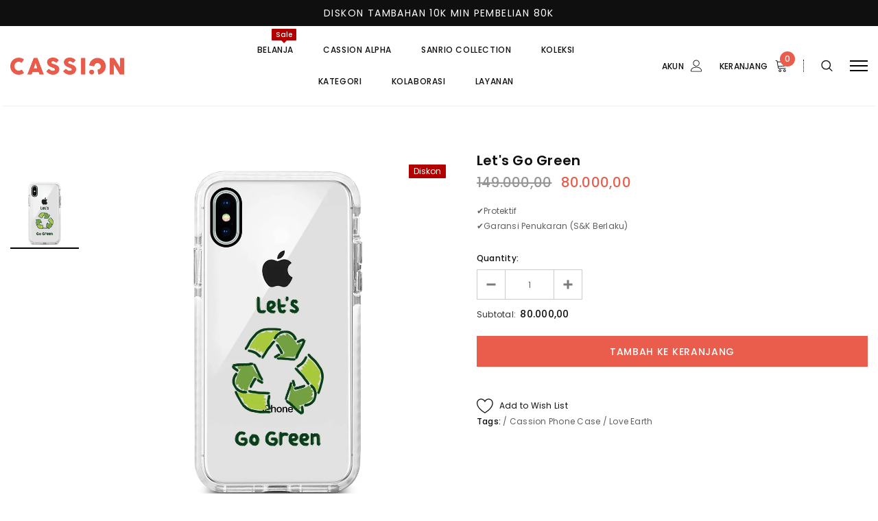

--- FILE ---
content_type: text/html; charset=utf-8
request_url: https://www.cassionstore.id/products/lets-go-green
body_size: 41319
content:
<!doctype html>
<!--[if lt IE 7]><html class="no-js lt-ie9 lt-ie8 lt-ie7" lang="en"> <![endif]-->
<!--[if IE 7]><html class="no-js lt-ie9 lt-ie8" lang="en"> <![endif]-->
<!--[if IE 8]><html class="no-js lt-ie9" lang="en"> <![endif]-->
<!--[if IE 9 ]><html class="ie9 no-js"> <![endif]-->
<!--[if (gt IE 9)|!(IE)]><!--> <html class="no-js"> <!--<![endif]-->
<head>
  <!-- Added by AVADA Joy -->
  <script>
      window.AVADA_JOY = window.AVADA_JOY || {};
      window.AVADA_JOY.shopId = 'rX0tvS8cYNIWuPcY567P';
      window.AVADA_JOY.status = true;
      window.AVADA_JOY.account_enabled = true;
      window.AVADA_JOY.login_url = "\/account\/login";
      window.AVADA_JOY.register_url = "\/account\/register";
      window.AVADA_JOY.customer = {
        id: null,
        email: null,
        first_name: null,
        last_name: null,
        point: null
      };
      window.AVADA_JOY.placeOrder = window.AVADA_JOY.placeOrder || {};
      window.AVADA_JOY.placeOrder = {"enableCardPage":false,"status":true,"statusProductPointsCalculator":true,"productPointsCalculator":{"color":"#000000","fontSize":14,"type":"giftCard","font":"Noto+Sans"},"earnPoint":"100","rateMoney":"1000","earnBy":"price","statusUseCondition":false,"typeProductMatch":"all","typeCondition":"all","conditions":[{"field":"title","typeMatch":"contains","content":""}],"excludeProducts":[],"includeProducts":[]};
      window.AVADA_JOY.product = {"id":4348032581702,"title":"Let's Go Green","handle":"lets-go-green","description":"\u003cp\u003e✔️Protektif\u003cbr\u003e✔️Garansi Penukaran (S\u0026amp;K Berlaku)\u003c\/p\u003e","published_at":"2019-11-22T16:11:45+07:00","created_at":"2019-11-22T16:11:46+07:00","vendor":"Cassion","type":"Phone Case","tags":["Cassion Phone Case","Love Earth"],"price":8000000,"price_min":8000000,"price_max":8000000,"available":true,"price_varies":false,"compare_at_price":14900000,"compare_at_price_min":14900000,"compare_at_price_max":14900000,"compare_at_price_varies":false,"variants":[{"id":31191669014598,"title":"Default Title","option1":"Default Title","option2":null,"option3":null,"sku":"lets-go-green","requires_shipping":true,"taxable":false,"featured_image":null,"available":true,"name":"Let's Go Green","public_title":null,"options":["Default Title"],"price":8000000,"weight":50,"compare_at_price":14900000,"inventory_management":null,"barcode":"K02963","requires_selling_plan":false,"selling_plan_allocations":[]}],"images":["\/\/www.cassionstore.id\/cdn\/shop\/products\/Let_s_Go_Green_f4303bb7-ae00-4c42-94fa-06245eeeb968.jpg?v=1574414110"],"featured_image":"\/\/www.cassionstore.id\/cdn\/shop\/products\/Let_s_Go_Green_f4303bb7-ae00-4c42-94fa-06245eeeb968.jpg?v=1574414110","options":["Title"],"media":[{"alt":null,"id":5634140274758,"position":1,"preview_image":{"aspect_ratio":1.0,"height":2000,"width":2000,"src":"\/\/www.cassionstore.id\/cdn\/shop\/products\/Let_s_Go_Green_f4303bb7-ae00-4c42-94fa-06245eeeb968.jpg?v=1574414110"},"aspect_ratio":1.0,"height":2000,"media_type":"image","src":"\/\/www.cassionstore.id\/cdn\/shop\/products\/Let_s_Go_Green_f4303bb7-ae00-4c42-94fa-06245eeeb968.jpg?v=1574414110","width":2000}],"requires_selling_plan":false,"selling_plan_groups":[],"content":"\u003cp\u003e✔️Protektif\u003cbr\u003e✔️Garansi Penukaran (S\u0026amp;K Berlaku)\u003c\/p\u003e"};
      window.AVADA_JOY.page = "product";
      
        window.AVADA_JOY.product.selected_variant_id = 31191669014598;
        window.AVADA_JOY.product.collections = [];
        
          window.AVADA_JOY.product.collections.push(`All`);
        
          window.AVADA_JOY.product.collections.push(`Facebook Catalog`);
        
          window.AVADA_JOY.product.collections.push(`Love Earth`);
        
          window.AVADA_JOY.product.collections.push(`Produk Terbaru`);
        
          window.AVADA_JOY.product.collections.push(`Produk Terlaris`);
        
      
    </script>

  <!-- /Added by AVADA Joy -->


  <!-- Basic page needs ================================================== -->
  <meta charset="utf-8">
  <meta http-equiv="X-UA-Compatible" content="IE=edge,chrome=1">

  <!-- Title and description ================================================== -->
  <title>
    Let&#39;s Go Green &ndash; Cassion Official
  </title>

  
  <meta name="description" content="✔️Protektif✔️Garansi Penukaran (S&amp;amp;K Berlaku)">
  

  <!-- Product meta ================================================== -->
  


  <meta property="og:type" content="product">
  <meta property="og:title" content="Let&#39;s Go Green">
  
  <meta property="og:image" content="http://www.cassionstore.id/cdn/shop/products/Let_s_Go_Green_f4303bb7-ae00-4c42-94fa-06245eeeb968_grande.jpg?v=1574414110">
  <meta property="og:image:secure_url" content="https://www.cassionstore.id/cdn/shop/products/Let_s_Go_Green_f4303bb7-ae00-4c42-94fa-06245eeeb968_grande.jpg?v=1574414110">
  
  <meta property="og:price:amount" content="80.000,00">
  <meta property="og:price:currency" content="IDR">


  <meta property="og:description" content="✔️Protektif✔️Garansi Penukaran (S&amp;amp;K Berlaku)">


  <meta property="og:url" content="https://www.cassionstore.id/products/lets-go-green">
  <meta property="og:site_name" content="Cassion Official">
  <!-- /snippets/twitter-card.liquid -->





  <meta name="twitter:card" content="product">
  <meta name="twitter:title" content="Let's Go Green">
  <meta name="twitter:description" content="✔️Protektif✔️Garansi Penukaran (S&amp;amp;K Berlaku)">
  <meta name="twitter:image" content="https://www.cassionstore.id/cdn/shop/products/Let_s_Go_Green_f4303bb7-ae00-4c42-94fa-06245eeeb968_medium.jpg?v=1574414110">
  <meta name="twitter:image:width" content="240">
  <meta name="twitter:image:height" content="240">
  <meta name="twitter:label1" content="Price">
  <meta name="twitter:data1" content="Rp 80.000,00">
  
  <meta name="twitter:label2" content="Brand">
  <meta name="twitter:data2" content="Cassion">
  



  <!-- Helpers ================================================== -->
  <link rel="canonical" href="https://www.cassionstore.id/products/lets-go-green">
  <meta name="viewport" content="width=device-width, initial-scale=1, maximum-scale=1, user-scalable=0, minimal-ui">

  <!-- Favicon -->
  
  <link rel="shortcut icon" href="//www.cassionstore.id/cdn/shop/files/fav_b70d751e-ec2b-4a2f-9e25-9d411ae8f457_32x32.png?v=1613703188" type="image/png">
  

  <!-- fonts -->
  
<script type="text/javascript">
  WebFontConfig = {
    google: { families: [ 
      
          'Poppins:100,200,300,400,500,600,700,800,900'
	  
    ] }
  };
  
  (function() {
    var wf = document.createElement('script');
    wf.src = ('https:' == document.location.protocol ? 'https' : 'http') +
      '://ajax.googleapis.com/ajax/libs/webfont/1/webfont.js';
    wf.type = 'text/javascript';
    wf.async = 'true';
    var s = document.getElementsByTagName('script')[0];
    s.parentNode.insertBefore(wf, s);
  })(); 
</script>


  <!-- Styles -->
  <link href="//www.cassionstore.id/cdn/shop/t/12/assets/vendor.min.css?v=44231608138933591201607631390" rel="stylesheet" type="text/css" media="all" />
<link href="//www.cassionstore.id/cdn/shop/t/12/assets/theme-styles.scss.css?v=165241717001528248131763357446" rel="stylesheet" type="text/css" media="all" />
<link href="//www.cassionstore.id/cdn/shop/t/12/assets/theme-styles-responsive.scss.css?v=155874128321788278851696395994" rel="stylesheet" type="text/css" media="all" />

  <!-- Scripts -->
  <script src="//www.cassionstore.id/cdn/shop/t/12/assets/jquery.min.js?v=56888366816115934351607631382" type="text/javascript"></script>
<script src="//www.cassionstore.id/cdn/shop/t/12/assets/jquery-cookie.min.js?v=72365755745404048181607631380" type="text/javascript"></script>
<script src="//www.cassionstore.id/cdn/shop/t/12/assets/lazysizes.js?v=84414966064882348651607631384" type="text/javascript"></script>

<script>


  document.documentElement.className = document.documentElement.className.replace('no-js', 'js');
  window.ajax_cart = "normal";
  window.money_format = "{{amount_with_comma_separator}}";
  window.shop_currency = "IDR";
  window.show_multiple_currencies = false;
  window.use_color_swatch = false;
  window.color_swatch_style = "variant";
  window.enable_sidebar_multiple_choice = true;
  window.file_url = "//www.cassionstore.id/cdn/shop/files/?v=31387";
  window.asset_url = "";
  window.free_shipping_color1 = "#f44336";  
  window.free_shipping_color2 = "#ff9800";
  window.free_shipping_color3 = "#69c69c";
  window.router = "";
  window.countdown_time = "2021/03/03 23:59:00";
  window.option_ptoduct1 = "size";
  window.option_ptoduct2 = "color";
  window.option_ptoduct3 = "option 3";
  
  window.inventory_text = {
      in_stock: "In stock",
      many_in_stock: "Translation missing: en.products.product.many_in_stock",
      out_of_stock: "Out of stock",
      add_to_cart: "Tambah Ke Keranjang",
      add_all_to_cart: "Translation missing: en.products.product.add_all_to_cart",
      sold_out: "Habis",
      select_options : "Select Options",
      unavailable: "Unavailable",
      remove: "Hapus",
      pre_order: "Tambah Ke Keranjang",
      no_more_product: "No more product",
      show_options: "Translation missing: en.products.product.show_options",
      hide_options: "Translation missing: en.products.product.hide_options",
      adding : "Translation missing: en.products.product.adding",
      thank_you : "Translation missing: en.products.product.thank_you",
      add_more : "Translation missing: en.products.product.add_more",
      cart_feedback : "Translation missing: en.products.product.cart_feedback",
      add_wishlist : "Add to Wish List",
      remove_wishlist : "Remove Wish List",
      add_compare : "Add to Compare",
      remove_compare : "Remove Compare",
      message_compare : "You must select at least two products to compare!",
      previous: "Prev",
      next: "Next"
  };

  window.multi_lang = false;
  window.infinity_scroll_feature = false;
  window.newsletter_popup = false;

  /* Free Shipping Message */
  window.free_shipping_price = 1000;
 
  window.free_shipping_text = {
    free_shipping_message_1: "You quality for free shipping!",
    free_shipping_message_2:"You are",
    free_shipping_message_3: "away from free shipping!",
    free_shipping_1: "Free",
    free_shipping_2: "TBD",

  };

  window.custom_engraving_price = 3000;

</script>

  <!-- Header hook for plugins ================================ -->
  <script>window.performance && window.performance.mark && window.performance.mark('shopify.content_for_header.start');</script><meta name="google-site-verification" content="WC1jVZEvN-D8ogNi6Z-bMaJCCoZmZ_njR3xZ7mXXdLo">
<meta id="shopify-digital-wallet" name="shopify-digital-wallet" content="/7336886342/digital_wallets/dialog">
<link rel="alternate" hreflang="x-default" href="https://www.cassionstore.id/products/lets-go-green">
<link rel="alternate" hreflang="en" href="https://www.cassionstore.id/products/lets-go-green">
<link rel="alternate" hreflang="ms" href="https://www.cassionstore.id/ms/products/lets-go-green">
<link rel="alternate" type="application/json+oembed" href="https://www.cassionstore.id/products/lets-go-green.oembed">
<script async="async" src="/checkouts/internal/preloads.js?locale=en-ID"></script>
<script id="shopify-features" type="application/json">{"accessToken":"74eb3c0974bee6536edc69a44b98e39f","betas":["rich-media-storefront-analytics"],"domain":"www.cassionstore.id","predictiveSearch":true,"shopId":7336886342,"locale":"en"}</script>
<script>var Shopify = Shopify || {};
Shopify.shop = "cassionstore.myshopify.com";
Shopify.locale = "en";
Shopify.currency = {"active":"IDR","rate":"1.0"};
Shopify.country = "ID";
Shopify.theme = {"name":"Cassion v2","id":116821557437,"schema_name":"Luxwatches","schema_version":"3.0.0","theme_store_id":null,"role":"main"};
Shopify.theme.handle = "null";
Shopify.theme.style = {"id":null,"handle":null};
Shopify.cdnHost = "www.cassionstore.id/cdn";
Shopify.routes = Shopify.routes || {};
Shopify.routes.root = "/";</script>
<script type="module">!function(o){(o.Shopify=o.Shopify||{}).modules=!0}(window);</script>
<script>!function(o){function n(){var o=[];function n(){o.push(Array.prototype.slice.apply(arguments))}return n.q=o,n}var t=o.Shopify=o.Shopify||{};t.loadFeatures=n(),t.autoloadFeatures=n()}(window);</script>
<script id="shop-js-analytics" type="application/json">{"pageType":"product"}</script>
<script defer="defer" async type="module" src="//www.cassionstore.id/cdn/shopifycloud/shop-js/modules/v2/client.init-shop-cart-sync_BT-GjEfc.en.esm.js"></script>
<script defer="defer" async type="module" src="//www.cassionstore.id/cdn/shopifycloud/shop-js/modules/v2/chunk.common_D58fp_Oc.esm.js"></script>
<script defer="defer" async type="module" src="//www.cassionstore.id/cdn/shopifycloud/shop-js/modules/v2/chunk.modal_xMitdFEc.esm.js"></script>
<script type="module">
  await import("//www.cassionstore.id/cdn/shopifycloud/shop-js/modules/v2/client.init-shop-cart-sync_BT-GjEfc.en.esm.js");
await import("//www.cassionstore.id/cdn/shopifycloud/shop-js/modules/v2/chunk.common_D58fp_Oc.esm.js");
await import("//www.cassionstore.id/cdn/shopifycloud/shop-js/modules/v2/chunk.modal_xMitdFEc.esm.js");

  window.Shopify.SignInWithShop?.initShopCartSync?.({"fedCMEnabled":true,"windoidEnabled":true});

</script>
<script>(function() {
  var isLoaded = false;
  function asyncLoad() {
    if (isLoaded) return;
    isLoaded = true;
    var urls = ["https:\/\/formbuilder.hulkapps.com\/skeletopapp.js?shop=cassionstore.myshopify.com","https:\/\/s3-us-west-2.amazonaws.com\/smart-social-login\/smart-social-login.js?shop=cassionstore.myshopify.com","https:\/\/cdn.shopify.com\/s\/files\/1\/0683\/1371\/0892\/files\/splmn-shopify-prod-August-31.min.js?v=1693985059\u0026shop=cassionstore.myshopify.com","https:\/\/cdn1.stamped.io\/files\/widget.min.js?shop=cassionstore.myshopify.com","https:\/\/chimpstatic.com\/mcjs-connected\/js\/users\/ecd733c6f386d0857e805a12f\/e04fbc6c426a4e040a029d5e3.js?shop=cassionstore.myshopify.com","https:\/\/hotjar.dualsidedapp.com\/script.js?shop=cassionstore.myshopify.com","https:\/\/cdn.nfcube.com\/912b33ea6547457de4f6b8151df9ee6b.js?shop=cassionstore.myshopify.com","https:\/\/gcdn.incartupsell.com\/degib-CY6zK_sFw8LyhiMs7tsJ.js?c=1766035776\u0026shop=cassionstore.myshopify.com"];
    for (var i = 0; i < urls.length; i++) {
      var s = document.createElement('script');
      s.type = 'text/javascript';
      s.async = true;
      s.src = urls[i];
      var x = document.getElementsByTagName('script')[0];
      x.parentNode.insertBefore(s, x);
    }
  };
  if(window.attachEvent) {
    window.attachEvent('onload', asyncLoad);
  } else {
    window.addEventListener('load', asyncLoad, false);
  }
})();</script>
<script id="__st">var __st={"a":7336886342,"offset":25200,"reqid":"8d87043e-bd93-43b6-8be3-b96797407779-1769295204","pageurl":"www.cassionstore.id\/products\/lets-go-green","u":"a811a5f8096a","p":"product","rtyp":"product","rid":4348032581702};</script>
<script>window.ShopifyPaypalV4VisibilityTracking = true;</script>
<script id="captcha-bootstrap">!function(){'use strict';const t='contact',e='account',n='new_comment',o=[[t,t],['blogs',n],['comments',n],[t,'customer']],c=[[e,'customer_login'],[e,'guest_login'],[e,'recover_customer_password'],[e,'create_customer']],r=t=>t.map((([t,e])=>`form[action*='/${t}']:not([data-nocaptcha='true']) input[name='form_type'][value='${e}']`)).join(','),a=t=>()=>t?[...document.querySelectorAll(t)].map((t=>t.form)):[];function s(){const t=[...o],e=r(t);return a(e)}const i='password',u='form_key',d=['recaptcha-v3-token','g-recaptcha-response','h-captcha-response',i],f=()=>{try{return window.sessionStorage}catch{return}},m='__shopify_v',_=t=>t.elements[u];function p(t,e,n=!1){try{const o=window.sessionStorage,c=JSON.parse(o.getItem(e)),{data:r}=function(t){const{data:e,action:n}=t;return t[m]||n?{data:e,action:n}:{data:t,action:n}}(c);for(const[e,n]of Object.entries(r))t.elements[e]&&(t.elements[e].value=n);n&&o.removeItem(e)}catch(o){console.error('form repopulation failed',{error:o})}}const l='form_type',E='cptcha';function T(t){t.dataset[E]=!0}const w=window,h=w.document,L='Shopify',v='ce_forms',y='captcha';let A=!1;((t,e)=>{const n=(g='f06e6c50-85a8-45c8-87d0-21a2b65856fe',I='https://cdn.shopify.com/shopifycloud/storefront-forms-hcaptcha/ce_storefront_forms_captcha_hcaptcha.v1.5.2.iife.js',D={infoText:'Protected by hCaptcha',privacyText:'Privacy',termsText:'Terms'},(t,e,n)=>{const o=w[L][v],c=o.bindForm;if(c)return c(t,g,e,D).then(n);var r;o.q.push([[t,g,e,D],n]),r=I,A||(h.body.append(Object.assign(h.createElement('script'),{id:'captcha-provider',async:!0,src:r})),A=!0)});var g,I,D;w[L]=w[L]||{},w[L][v]=w[L][v]||{},w[L][v].q=[],w[L][y]=w[L][y]||{},w[L][y].protect=function(t,e){n(t,void 0,e),T(t)},Object.freeze(w[L][y]),function(t,e,n,w,h,L){const[v,y,A,g]=function(t,e,n){const i=e?o:[],u=t?c:[],d=[...i,...u],f=r(d),m=r(i),_=r(d.filter((([t,e])=>n.includes(e))));return[a(f),a(m),a(_),s()]}(w,h,L),I=t=>{const e=t.target;return e instanceof HTMLFormElement?e:e&&e.form},D=t=>v().includes(t);t.addEventListener('submit',(t=>{const e=I(t);if(!e)return;const n=D(e)&&!e.dataset.hcaptchaBound&&!e.dataset.recaptchaBound,o=_(e),c=g().includes(e)&&(!o||!o.value);(n||c)&&t.preventDefault(),c&&!n&&(function(t){try{if(!f())return;!function(t){const e=f();if(!e)return;const n=_(t);if(!n)return;const o=n.value;o&&e.removeItem(o)}(t);const e=Array.from(Array(32),(()=>Math.random().toString(36)[2])).join('');!function(t,e){_(t)||t.append(Object.assign(document.createElement('input'),{type:'hidden',name:u})),t.elements[u].value=e}(t,e),function(t,e){const n=f();if(!n)return;const o=[...t.querySelectorAll(`input[type='${i}']`)].map((({name:t})=>t)),c=[...d,...o],r={};for(const[a,s]of new FormData(t).entries())c.includes(a)||(r[a]=s);n.setItem(e,JSON.stringify({[m]:1,action:t.action,data:r}))}(t,e)}catch(e){console.error('failed to persist form',e)}}(e),e.submit())}));const S=(t,e)=>{t&&!t.dataset[E]&&(n(t,e.some((e=>e===t))),T(t))};for(const o of['focusin','change'])t.addEventListener(o,(t=>{const e=I(t);D(e)&&S(e,y())}));const B=e.get('form_key'),M=e.get(l),P=B&&M;t.addEventListener('DOMContentLoaded',(()=>{const t=y();if(P)for(const e of t)e.elements[l].value===M&&p(e,B);[...new Set([...A(),...v().filter((t=>'true'===t.dataset.shopifyCaptcha))])].forEach((e=>S(e,t)))}))}(h,new URLSearchParams(w.location.search),n,t,e,['guest_login'])})(!0,!0)}();</script>
<script integrity="sha256-4kQ18oKyAcykRKYeNunJcIwy7WH5gtpwJnB7kiuLZ1E=" data-source-attribution="shopify.loadfeatures" defer="defer" src="//www.cassionstore.id/cdn/shopifycloud/storefront/assets/storefront/load_feature-a0a9edcb.js" crossorigin="anonymous"></script>
<script data-source-attribution="shopify.dynamic_checkout.dynamic.init">var Shopify=Shopify||{};Shopify.PaymentButton=Shopify.PaymentButton||{isStorefrontPortableWallets:!0,init:function(){window.Shopify.PaymentButton.init=function(){};var t=document.createElement("script");t.src="https://www.cassionstore.id/cdn/shopifycloud/portable-wallets/latest/portable-wallets.en.js",t.type="module",document.head.appendChild(t)}};
</script>
<script data-source-attribution="shopify.dynamic_checkout.buyer_consent">
  function portableWalletsHideBuyerConsent(e){var t=document.getElementById("shopify-buyer-consent"),n=document.getElementById("shopify-subscription-policy-button");t&&n&&(t.classList.add("hidden"),t.setAttribute("aria-hidden","true"),n.removeEventListener("click",e))}function portableWalletsShowBuyerConsent(e){var t=document.getElementById("shopify-buyer-consent"),n=document.getElementById("shopify-subscription-policy-button");t&&n&&(t.classList.remove("hidden"),t.removeAttribute("aria-hidden"),n.addEventListener("click",e))}window.Shopify?.PaymentButton&&(window.Shopify.PaymentButton.hideBuyerConsent=portableWalletsHideBuyerConsent,window.Shopify.PaymentButton.showBuyerConsent=portableWalletsShowBuyerConsent);
</script>
<script data-source-attribution="shopify.dynamic_checkout.cart.bootstrap">document.addEventListener("DOMContentLoaded",(function(){function t(){return document.querySelector("shopify-accelerated-checkout-cart, shopify-accelerated-checkout")}if(t())Shopify.PaymentButton.init();else{new MutationObserver((function(e,n){t()&&(Shopify.PaymentButton.init(),n.disconnect())})).observe(document.body,{childList:!0,subtree:!0})}}));
</script>

<script>window.performance && window.performance.mark && window.performance.mark('shopify.content_for_header.end');</script>

<script>
    window.BOLD = window.BOLD || {};
        window.BOLD.options = window.BOLD.options || {};
        window.BOLD.options.settings = window.BOLD.options.settings || {};
        window.BOLD.options.settings.v1_variant_mode = window.BOLD.options.settings.v1_variant_mode || true;
        window.BOLD.options.settings.hybrid_fix_auto_insert_inputs =
        window.BOLD.options.settings.hybrid_fix_auto_insert_inputs || true;
</script>

<script>window.BOLD = window.BOLD || {};
    window.BOLD.common = window.BOLD.common || {};
    window.BOLD.common.Shopify = window.BOLD.common.Shopify || {};
    window.BOLD.common.Shopify.shop = {
      domain: 'www.cassionstore.id',
      permanent_domain: 'cassionstore.myshopify.com',
      url: 'https://www.cassionstore.id',
      secure_url: 'https://www.cassionstore.id',
      money_format: "{{amount_with_comma_separator}}",
      currency: "IDR"
    };
    window.BOLD.common.Shopify.customer = {
      id: null,
      tags: null,
    };
    window.BOLD.common.Shopify.cart = {"note":null,"attributes":{},"original_total_price":0,"total_price":0,"total_discount":0,"total_weight":0.0,"item_count":0,"items":[],"requires_shipping":false,"currency":"IDR","items_subtotal_price":0,"cart_level_discount_applications":[],"checkout_charge_amount":0};
    window.BOLD.common.template = 'product';window.BOLD.common.Shopify.formatMoney = function(money, format) {
        function n(t, e) {
            return "undefined" == typeof t ? e : t
        }
        function r(t, e, r, i) {
            if (e = n(e, 2),
                r = n(r, ","),
                i = n(i, "."),
            isNaN(t) || null == t)
                return 0;
            t = (t / 100).toFixed(e);
            var o = t.split(".")
                , a = o[0].replace(/(\d)(?=(\d\d\d)+(?!\d))/g, "$1" + r)
                , s = o[1] ? i + o[1] : "";
            return a + s
        }
        "string" == typeof money && (money = money.replace(".", ""));
        var i = ""
            , o = /\{\{\s*(\w+)\s*\}\}/
            , a = format || window.BOLD.common.Shopify.shop.money_format || window.Shopify.money_format || "$ {{ amount }}";
        switch (a.match(o)[1]) {
            case "amount":
                i = r(money, 2, ",", ".");
                break;
            case "amount_no_decimals":
                i = r(money, 0, ",", ".");
                break;
            case "amount_with_comma_separator":
                i = r(money, 2, ".", ",");
                break;
            case "amount_no_decimals_with_comma_separator":
                i = r(money, 0, ".", ",");
                break;
            case "amount_with_space_separator":
                i = r(money, 2, " ", ",");
                break;
            case "amount_no_decimals_with_space_separator":
                i = r(money, 0, " ", ",");
                break;
            case "amount_with_apostrophe_separator":
                i = r(money, 2, "'", ".");
                break;
        }
        return a.replace(o, i);
    };
    window.BOLD.common.Shopify.saveProduct = function (handle, product) {
      if (typeof handle === 'string' && typeof window.BOLD.common.Shopify.products[handle] === 'undefined') {
        if (typeof product === 'number') {
          window.BOLD.common.Shopify.handles[product] = handle;
          product = { id: product };
        }
        window.BOLD.common.Shopify.products[handle] = product;
      }
    };
    window.BOLD.common.Shopify.saveVariant = function (variant_id, variant) {
      if (typeof variant_id === 'number' && typeof window.BOLD.common.Shopify.variants[variant_id] === 'undefined') {
        window.BOLD.common.Shopify.variants[variant_id] = variant;
      }
    };window.BOLD.common.Shopify.products = window.BOLD.common.Shopify.products || {};
    window.BOLD.common.Shopify.variants = window.BOLD.common.Shopify.variants || {};
    window.BOLD.common.Shopify.handles = window.BOLD.common.Shopify.handles || {};window.BOLD.common.Shopify.handle = "lets-go-green"
window.BOLD.common.Shopify.saveProduct("lets-go-green", 4348032581702);window.BOLD.common.Shopify.saveVariant(31191669014598, { product_id: 4348032581702, product_handle: "lets-go-green", price: 8000000, group_id: '', csp_metafield: {}});window.BOLD.apps_installed = {"Product Options":2} || {};window.BOLD.common.Shopify.metafields = window.BOLD.common.Shopify.metafields || {};window.BOLD.common.Shopify.metafields["bold_rp"] = {};window.BOLD.common.Shopify.metafields["bold_csp_defaults"] = {};window.BOLD.common.cacheParams = window.BOLD.common.cacheParams || {};
    window.BOLD.common.cacheParams.options = 12859191;
</script>
<link href="//www.cassionstore.id/cdn/shop/t/12/assets/bold-options.css?v=151733343444958608521769178611" rel="stylesheet" type="text/css" media="all" />
<script defer src="https://options.shopapps.site/js/options.js"></script>
<script>
    window.BOLD.common.cacheParams.options = 1669140056;
</script>

  <!--[if lt IE 9]>
<script src="//html5shiv.googlecode.com/svn/trunk/html5.js" type="text/javascript"></script>
<![endif]-->

  

  

  <script>
    Shopify.productOptionsMap = {};
    Shopify.quickViewOptionsMap = {};

    Shopify.updateOptionsInSelector = function(selectorIndex, wrapperSlt) {
        Shopify.optionsMap = wrapperSlt === '.product' ? Shopify.productOptionsMap : Shopify.quickViewOptionsMap;

        switch (selectorIndex) {
            case 0:
                var key = 'root';
                var selector = $(wrapperSlt + ' .single-option-selector:eq(0)');
                break;
            case 1:
                var key = $(wrapperSlt + ' .single-option-selector:eq(0)').val();
                var selector = $(wrapperSlt + ' .single-option-selector:eq(1)');
                break;
            case 2:
                var key = $(wrapperSlt + ' .single-option-selector:eq(0)').val();
                key += ' / ' + $(wrapperSlt + ' .single-option-selector:eq(1)').val();
                var selector = $(wrapperSlt + ' .single-option-selector:eq(2)');
        }

        var initialValue = selector.val();

        selector.empty();

        var availableOptions = Shopify.optionsMap[key];

        if (availableOptions && availableOptions.length) {
            for (var i = 0; i < availableOptions.length; i++) {
                var option = availableOptions[i];

                var newOption = $('<option></option>').val(option).html(option);

                selector.append(newOption);
            }

            $(wrapperSlt + ' .swatch[data-option-index="' + selectorIndex + '"] .swatch-element').each(function() {
                if ($.inArray($(this).attr('data-value'), availableOptions) !== -1) {
                    $(this).removeClass('soldout').find(':radio').removeAttr('disabled', 'disabled').removeAttr('checked');
                }
                else {
                    $(this).addClass('soldout').find(':radio').removeAttr('checked').attr('disabled', 'disabled');
                }
            });

            if ($.inArray(initialValue, availableOptions) !== -1) {
                selector.val(initialValue);
            }

            selector.trigger('change');
        };
    };

    Shopify.linkOptionSelectors = function(product, wrapperSlt) {
        // Building our mapping object.
        Shopify.optionsMap = wrapperSlt === '.product' ? Shopify.productOptionsMap : Shopify.quickViewOptionsMap;

        for (var i = 0; i < product.variants.length; i++) {
            var variant = product.variants[i];

            if (variant.available) {
                // Gathering values for the 1st drop-down.
                Shopify.optionsMap['root'] = Shopify.optionsMap['root'] || [];

                Shopify.optionsMap['root'].push(variant.option1);
                Shopify.optionsMap['root'] = Shopify.uniq(Shopify.optionsMap['root']);

                // Gathering values for the 2nd drop-down.
                if (product.options.length > 1) {
                var key = variant.option1;
                    Shopify.optionsMap[key] = Shopify.optionsMap[key] || [];
                    Shopify.optionsMap[key].push(variant.option2);
                    Shopify.optionsMap[key] = Shopify.uniq(Shopify.optionsMap[key]);
                }

                // Gathering values for the 3rd drop-down.
                if (product.options.length === 3) {
                    var key = variant.option1 + ' / ' + variant.option2;
                    Shopify.optionsMap[key] = Shopify.optionsMap[key] || [];
                    Shopify.optionsMap[key].push(variant.option3);
                    Shopify.optionsMap[key] = Shopify.uniq(Shopify.optionsMap[key]);
                }
            }
        };

        // Update options right away.
        Shopify.updateOptionsInSelector(0, wrapperSlt);

        if (product.options.length > 1) Shopify.updateOptionsInSelector(1, wrapperSlt);
        if (product.options.length === 3) Shopify.updateOptionsInSelector(2, wrapperSlt);

        // When there is an update in the first dropdown.
        $(wrapperSlt + " .single-option-selector:eq(0)").change(function() {
            Shopify.updateOptionsInSelector(1, wrapperSlt);
            if (product.options.length === 3) Shopify.updateOptionsInSelector(2, wrapperSlt);
            return true;
        });

        // When there is an update in the second dropdown.
        $(wrapperSlt + " .single-option-selector:eq(1)").change(function() {
            if (product.options.length === 3) Shopify.updateOptionsInSelector(2, wrapperSlt);
            return true;
        });
    };
</script>
  
  <!-- TikTok Pixel Code -->
  <script>
    (function() {
      var ta = document.createElement('script'); ta.type = 'text/javascript'; ta.async = true;
      ta.src = 'https://analytics.tiktok.com/i18n/pixel/sdk.js?sdkid=BRPCDEGTN53A3AO9C1CG';
      var s = document.getElementsByTagName('script')[0];
      s.parentNode.insertBefore(ta, s);
    })();
  </script> 
  <!-- End Tiktok Pixel Code -->
  
  <!-- Google Tag Manager -->
  <script>(function(w,d,s,l,i){w[l]=w[l]||[];w[l].push({'gtm.start':
  new Date().getTime(),event:'gtm.js'});var f=d.getElementsByTagName(s)[0],
  j=d.createElement(s),dl=l!='dataLayer'?'&l='+l:'';j.async=true;j.src=
  'https://www.googletagmanager.com/gtm.js?id='+i+dl;f.parentNode.insertBefore(j,f);
  })(window,document,'script','dataLayer','GTM-PLRKSLV');</script>
  <!-- End Google Tag Manager -->
  
  <meta name="facebook-domain-verification" content="0k6g3kdq9xcznj8pyhblh2yfdf9j1u" />
<script>window.is_hulkpo_installed=true</script><link href="https://monorail-edge.shopifysvc.com" rel="dns-prefetch">
<script>(function(){if ("sendBeacon" in navigator && "performance" in window) {try {var session_token_from_headers = performance.getEntriesByType('navigation')[0].serverTiming.find(x => x.name == '_s').description;} catch {var session_token_from_headers = undefined;}var session_cookie_matches = document.cookie.match(/_shopify_s=([^;]*)/);var session_token_from_cookie = session_cookie_matches && session_cookie_matches.length === 2 ? session_cookie_matches[1] : "";var session_token = session_token_from_headers || session_token_from_cookie || "";function handle_abandonment_event(e) {var entries = performance.getEntries().filter(function(entry) {return /monorail-edge.shopifysvc.com/.test(entry.name);});if (!window.abandonment_tracked && entries.length === 0) {window.abandonment_tracked = true;var currentMs = Date.now();var navigation_start = performance.timing.navigationStart;var payload = {shop_id: 7336886342,url: window.location.href,navigation_start,duration: currentMs - navigation_start,session_token,page_type: "product"};window.navigator.sendBeacon("https://monorail-edge.shopifysvc.com/v1/produce", JSON.stringify({schema_id: "online_store_buyer_site_abandonment/1.1",payload: payload,metadata: {event_created_at_ms: currentMs,event_sent_at_ms: currentMs}}));}}window.addEventListener('pagehide', handle_abandonment_event);}}());</script>
<script id="web-pixels-manager-setup">(function e(e,d,r,n,o){if(void 0===o&&(o={}),!Boolean(null===(a=null===(i=window.Shopify)||void 0===i?void 0:i.analytics)||void 0===a?void 0:a.replayQueue)){var i,a;window.Shopify=window.Shopify||{};var t=window.Shopify;t.analytics=t.analytics||{};var s=t.analytics;s.replayQueue=[],s.publish=function(e,d,r){return s.replayQueue.push([e,d,r]),!0};try{self.performance.mark("wpm:start")}catch(e){}var l=function(){var e={modern:/Edge?\/(1{2}[4-9]|1[2-9]\d|[2-9]\d{2}|\d{4,})\.\d+(\.\d+|)|Firefox\/(1{2}[4-9]|1[2-9]\d|[2-9]\d{2}|\d{4,})\.\d+(\.\d+|)|Chrom(ium|e)\/(9{2}|\d{3,})\.\d+(\.\d+|)|(Maci|X1{2}).+ Version\/(15\.\d+|(1[6-9]|[2-9]\d|\d{3,})\.\d+)([,.]\d+|)( \(\w+\)|)( Mobile\/\w+|) Safari\/|Chrome.+OPR\/(9{2}|\d{3,})\.\d+\.\d+|(CPU[ +]OS|iPhone[ +]OS|CPU[ +]iPhone|CPU IPhone OS|CPU iPad OS)[ +]+(15[._]\d+|(1[6-9]|[2-9]\d|\d{3,})[._]\d+)([._]\d+|)|Android:?[ /-](13[3-9]|1[4-9]\d|[2-9]\d{2}|\d{4,})(\.\d+|)(\.\d+|)|Android.+Firefox\/(13[5-9]|1[4-9]\d|[2-9]\d{2}|\d{4,})\.\d+(\.\d+|)|Android.+Chrom(ium|e)\/(13[3-9]|1[4-9]\d|[2-9]\d{2}|\d{4,})\.\d+(\.\d+|)|SamsungBrowser\/([2-9]\d|\d{3,})\.\d+/,legacy:/Edge?\/(1[6-9]|[2-9]\d|\d{3,})\.\d+(\.\d+|)|Firefox\/(5[4-9]|[6-9]\d|\d{3,})\.\d+(\.\d+|)|Chrom(ium|e)\/(5[1-9]|[6-9]\d|\d{3,})\.\d+(\.\d+|)([\d.]+$|.*Safari\/(?![\d.]+ Edge\/[\d.]+$))|(Maci|X1{2}).+ Version\/(10\.\d+|(1[1-9]|[2-9]\d|\d{3,})\.\d+)([,.]\d+|)( \(\w+\)|)( Mobile\/\w+|) Safari\/|Chrome.+OPR\/(3[89]|[4-9]\d|\d{3,})\.\d+\.\d+|(CPU[ +]OS|iPhone[ +]OS|CPU[ +]iPhone|CPU IPhone OS|CPU iPad OS)[ +]+(10[._]\d+|(1[1-9]|[2-9]\d|\d{3,})[._]\d+)([._]\d+|)|Android:?[ /-](13[3-9]|1[4-9]\d|[2-9]\d{2}|\d{4,})(\.\d+|)(\.\d+|)|Mobile Safari.+OPR\/([89]\d|\d{3,})\.\d+\.\d+|Android.+Firefox\/(13[5-9]|1[4-9]\d|[2-9]\d{2}|\d{4,})\.\d+(\.\d+|)|Android.+Chrom(ium|e)\/(13[3-9]|1[4-9]\d|[2-9]\d{2}|\d{4,})\.\d+(\.\d+|)|Android.+(UC? ?Browser|UCWEB|U3)[ /]?(15\.([5-9]|\d{2,})|(1[6-9]|[2-9]\d|\d{3,})\.\d+)\.\d+|SamsungBrowser\/(5\.\d+|([6-9]|\d{2,})\.\d+)|Android.+MQ{2}Browser\/(14(\.(9|\d{2,})|)|(1[5-9]|[2-9]\d|\d{3,})(\.\d+|))(\.\d+|)|K[Aa][Ii]OS\/(3\.\d+|([4-9]|\d{2,})\.\d+)(\.\d+|)/},d=e.modern,r=e.legacy,n=navigator.userAgent;return n.match(d)?"modern":n.match(r)?"legacy":"unknown"}(),u="modern"===l?"modern":"legacy",c=(null!=n?n:{modern:"",legacy:""})[u],f=function(e){return[e.baseUrl,"/wpm","/b",e.hashVersion,"modern"===e.buildTarget?"m":"l",".js"].join("")}({baseUrl:d,hashVersion:r,buildTarget:u}),m=function(e){var d=e.version,r=e.bundleTarget,n=e.surface,o=e.pageUrl,i=e.monorailEndpoint;return{emit:function(e){var a=e.status,t=e.errorMsg,s=(new Date).getTime(),l=JSON.stringify({metadata:{event_sent_at_ms:s},events:[{schema_id:"web_pixels_manager_load/3.1",payload:{version:d,bundle_target:r,page_url:o,status:a,surface:n,error_msg:t},metadata:{event_created_at_ms:s}}]});if(!i)return console&&console.warn&&console.warn("[Web Pixels Manager] No Monorail endpoint provided, skipping logging."),!1;try{return self.navigator.sendBeacon.bind(self.navigator)(i,l)}catch(e){}var u=new XMLHttpRequest;try{return u.open("POST",i,!0),u.setRequestHeader("Content-Type","text/plain"),u.send(l),!0}catch(e){return console&&console.warn&&console.warn("[Web Pixels Manager] Got an unhandled error while logging to Monorail."),!1}}}}({version:r,bundleTarget:l,surface:e.surface,pageUrl:self.location.href,monorailEndpoint:e.monorailEndpoint});try{o.browserTarget=l,function(e){var d=e.src,r=e.async,n=void 0===r||r,o=e.onload,i=e.onerror,a=e.sri,t=e.scriptDataAttributes,s=void 0===t?{}:t,l=document.createElement("script"),u=document.querySelector("head"),c=document.querySelector("body");if(l.async=n,l.src=d,a&&(l.integrity=a,l.crossOrigin="anonymous"),s)for(var f in s)if(Object.prototype.hasOwnProperty.call(s,f))try{l.dataset[f]=s[f]}catch(e){}if(o&&l.addEventListener("load",o),i&&l.addEventListener("error",i),u)u.appendChild(l);else{if(!c)throw new Error("Did not find a head or body element to append the script");c.appendChild(l)}}({src:f,async:!0,onload:function(){if(!function(){var e,d;return Boolean(null===(d=null===(e=window.Shopify)||void 0===e?void 0:e.analytics)||void 0===d?void 0:d.initialized)}()){var d=window.webPixelsManager.init(e)||void 0;if(d){var r=window.Shopify.analytics;r.replayQueue.forEach((function(e){var r=e[0],n=e[1],o=e[2];d.publishCustomEvent(r,n,o)})),r.replayQueue=[],r.publish=d.publishCustomEvent,r.visitor=d.visitor,r.initialized=!0}}},onerror:function(){return m.emit({status:"failed",errorMsg:"".concat(f," has failed to load")})},sri:function(e){var d=/^sha384-[A-Za-z0-9+/=]+$/;return"string"==typeof e&&d.test(e)}(c)?c:"",scriptDataAttributes:o}),m.emit({status:"loading"})}catch(e){m.emit({status:"failed",errorMsg:(null==e?void 0:e.message)||"Unknown error"})}}})({shopId: 7336886342,storefrontBaseUrl: "https://www.cassionstore.id",extensionsBaseUrl: "https://extensions.shopifycdn.com/cdn/shopifycloud/web-pixels-manager",monorailEndpoint: "https://monorail-edge.shopifysvc.com/unstable/produce_batch",surface: "storefront-renderer",enabledBetaFlags: ["2dca8a86"],webPixelsConfigList: [{"id":"1973649597","configuration":"{\"accountID\":\"82f25811-b8d7-463e-980a-687c6e4ebc88\"}","eventPayloadVersion":"v1","runtimeContext":"STRICT","scriptVersion":"d0369370d97f2cca6d5c273406637796","type":"APP","apiClientId":5433881,"privacyPurposes":["ANALYTICS","MARKETING","SALE_OF_DATA"],"dataSharingAdjustments":{"protectedCustomerApprovalScopes":["read_customer_email","read_customer_name","read_customer_personal_data"]}},{"id":"517243069","configuration":"{\"config\":\"{\\\"pixel_id\\\":\\\"G-9Z105NC0RK\\\",\\\"target_country\\\":\\\"ID\\\",\\\"gtag_events\\\":[{\\\"type\\\":\\\"search\\\",\\\"action_label\\\":[\\\"G-9Z105NC0RK\\\",\\\"AW-711669645\\\/Q8fiCNLo9twBEI3vrNMC\\\"]},{\\\"type\\\":\\\"begin_checkout\\\",\\\"action_label\\\":[\\\"G-9Z105NC0RK\\\",\\\"AW-711669645\\\/55hhCM_o9twBEI3vrNMC\\\"]},{\\\"type\\\":\\\"view_item\\\",\\\"action_label\\\":[\\\"G-9Z105NC0RK\\\",\\\"AW-711669645\\\/HEa6CMno9twBEI3vrNMC\\\",\\\"MC-M2EPYEJ2WB\\\"]},{\\\"type\\\":\\\"purchase\\\",\\\"action_label\\\":[\\\"G-9Z105NC0RK\\\",\\\"AW-711669645\\\/qgIoCMbo9twBEI3vrNMC\\\",\\\"MC-M2EPYEJ2WB\\\"]},{\\\"type\\\":\\\"page_view\\\",\\\"action_label\\\":[\\\"G-9Z105NC0RK\\\",\\\"AW-711669645\\\/PE_KCMPo9twBEI3vrNMC\\\",\\\"MC-M2EPYEJ2WB\\\"]},{\\\"type\\\":\\\"add_payment_info\\\",\\\"action_label\\\":[\\\"G-9Z105NC0RK\\\",\\\"AW-711669645\\\/y3tRCNXo9twBEI3vrNMC\\\"]},{\\\"type\\\":\\\"add_to_cart\\\",\\\"action_label\\\":[\\\"G-9Z105NC0RK\\\",\\\"AW-711669645\\\/jmZxCMzo9twBEI3vrNMC\\\"]}],\\\"enable_monitoring_mode\\\":false}\"}","eventPayloadVersion":"v1","runtimeContext":"OPEN","scriptVersion":"b2a88bafab3e21179ed38636efcd8a93","type":"APP","apiClientId":1780363,"privacyPurposes":[],"dataSharingAdjustments":{"protectedCustomerApprovalScopes":["read_customer_address","read_customer_email","read_customer_name","read_customer_personal_data","read_customer_phone"]}},{"id":"417202365","configuration":"{\"pixelCode\":\"C8PE57GO6OK0DA72LCR0\"}","eventPayloadVersion":"v1","runtimeContext":"STRICT","scriptVersion":"22e92c2ad45662f435e4801458fb78cc","type":"APP","apiClientId":4383523,"privacyPurposes":["ANALYTICS","MARKETING","SALE_OF_DATA"],"dataSharingAdjustments":{"protectedCustomerApprovalScopes":["read_customer_address","read_customer_email","read_customer_name","read_customer_personal_data","read_customer_phone"]}},{"id":"231702717","configuration":"{\"pixel_id\":\"1548998882877338\",\"pixel_type\":\"facebook_pixel\"}","eventPayloadVersion":"v1","runtimeContext":"OPEN","scriptVersion":"ca16bc87fe92b6042fbaa3acc2fbdaa6","type":"APP","apiClientId":2329312,"privacyPurposes":["ANALYTICS","MARKETING","SALE_OF_DATA"],"dataSharingAdjustments":{"protectedCustomerApprovalScopes":["read_customer_address","read_customer_email","read_customer_name","read_customer_personal_data","read_customer_phone"]}},{"id":"shopify-app-pixel","configuration":"{}","eventPayloadVersion":"v1","runtimeContext":"STRICT","scriptVersion":"0450","apiClientId":"shopify-pixel","type":"APP","privacyPurposes":["ANALYTICS","MARKETING"]},{"id":"shopify-custom-pixel","eventPayloadVersion":"v1","runtimeContext":"LAX","scriptVersion":"0450","apiClientId":"shopify-pixel","type":"CUSTOM","privacyPurposes":["ANALYTICS","MARKETING"]}],isMerchantRequest: false,initData: {"shop":{"name":"Cassion Official","paymentSettings":{"currencyCode":"IDR"},"myshopifyDomain":"cassionstore.myshopify.com","countryCode":"ID","storefrontUrl":"https:\/\/www.cassionstore.id"},"customer":null,"cart":null,"checkout":null,"productVariants":[{"price":{"amount":80000.0,"currencyCode":"IDR"},"product":{"title":"Let's Go Green","vendor":"Cassion","id":"4348032581702","untranslatedTitle":"Let's Go Green","url":"\/products\/lets-go-green","type":"Phone Case"},"id":"31191669014598","image":{"src":"\/\/www.cassionstore.id\/cdn\/shop\/products\/Let_s_Go_Green_f4303bb7-ae00-4c42-94fa-06245eeeb968.jpg?v=1574414110"},"sku":"lets-go-green","title":"Default Title","untranslatedTitle":"Default Title"}],"purchasingCompany":null},},"https://www.cassionstore.id/cdn","fcfee988w5aeb613cpc8e4bc33m6693e112",{"modern":"","legacy":""},{"shopId":"7336886342","storefrontBaseUrl":"https:\/\/www.cassionstore.id","extensionBaseUrl":"https:\/\/extensions.shopifycdn.com\/cdn\/shopifycloud\/web-pixels-manager","surface":"storefront-renderer","enabledBetaFlags":"[\"2dca8a86\"]","isMerchantRequest":"false","hashVersion":"fcfee988w5aeb613cpc8e4bc33m6693e112","publish":"custom","events":"[[\"page_viewed\",{}],[\"product_viewed\",{\"productVariant\":{\"price\":{\"amount\":80000.0,\"currencyCode\":\"IDR\"},\"product\":{\"title\":\"Let's Go Green\",\"vendor\":\"Cassion\",\"id\":\"4348032581702\",\"untranslatedTitle\":\"Let's Go Green\",\"url\":\"\/products\/lets-go-green\",\"type\":\"Phone Case\"},\"id\":\"31191669014598\",\"image\":{\"src\":\"\/\/www.cassionstore.id\/cdn\/shop\/products\/Let_s_Go_Green_f4303bb7-ae00-4c42-94fa-06245eeeb968.jpg?v=1574414110\"},\"sku\":\"lets-go-green\",\"title\":\"Default Title\",\"untranslatedTitle\":\"Default Title\"}}]]"});</script><script>
  window.ShopifyAnalytics = window.ShopifyAnalytics || {};
  window.ShopifyAnalytics.meta = window.ShopifyAnalytics.meta || {};
  window.ShopifyAnalytics.meta.currency = 'IDR';
  var meta = {"product":{"id":4348032581702,"gid":"gid:\/\/shopify\/Product\/4348032581702","vendor":"Cassion","type":"Phone Case","handle":"lets-go-green","variants":[{"id":31191669014598,"price":8000000,"name":"Let's Go Green","public_title":null,"sku":"lets-go-green"}],"remote":false},"page":{"pageType":"product","resourceType":"product","resourceId":4348032581702,"requestId":"8d87043e-bd93-43b6-8be3-b96797407779-1769295204"}};
  for (var attr in meta) {
    window.ShopifyAnalytics.meta[attr] = meta[attr];
  }
</script>
<script class="analytics">
  (function () {
    var customDocumentWrite = function(content) {
      var jquery = null;

      if (window.jQuery) {
        jquery = window.jQuery;
      } else if (window.Checkout && window.Checkout.$) {
        jquery = window.Checkout.$;
      }

      if (jquery) {
        jquery('body').append(content);
      }
    };

    var hasLoggedConversion = function(token) {
      if (token) {
        return document.cookie.indexOf('loggedConversion=' + token) !== -1;
      }
      return false;
    }

    var setCookieIfConversion = function(token) {
      if (token) {
        var twoMonthsFromNow = new Date(Date.now());
        twoMonthsFromNow.setMonth(twoMonthsFromNow.getMonth() + 2);

        document.cookie = 'loggedConversion=' + token + '; expires=' + twoMonthsFromNow;
      }
    }

    var trekkie = window.ShopifyAnalytics.lib = window.trekkie = window.trekkie || [];
    if (trekkie.integrations) {
      return;
    }
    trekkie.methods = [
      'identify',
      'page',
      'ready',
      'track',
      'trackForm',
      'trackLink'
    ];
    trekkie.factory = function(method) {
      return function() {
        var args = Array.prototype.slice.call(arguments);
        args.unshift(method);
        trekkie.push(args);
        return trekkie;
      };
    };
    for (var i = 0; i < trekkie.methods.length; i++) {
      var key = trekkie.methods[i];
      trekkie[key] = trekkie.factory(key);
    }
    trekkie.load = function(config) {
      trekkie.config = config || {};
      trekkie.config.initialDocumentCookie = document.cookie;
      var first = document.getElementsByTagName('script')[0];
      var script = document.createElement('script');
      script.type = 'text/javascript';
      script.onerror = function(e) {
        var scriptFallback = document.createElement('script');
        scriptFallback.type = 'text/javascript';
        scriptFallback.onerror = function(error) {
                var Monorail = {
      produce: function produce(monorailDomain, schemaId, payload) {
        var currentMs = new Date().getTime();
        var event = {
          schema_id: schemaId,
          payload: payload,
          metadata: {
            event_created_at_ms: currentMs,
            event_sent_at_ms: currentMs
          }
        };
        return Monorail.sendRequest("https://" + monorailDomain + "/v1/produce", JSON.stringify(event));
      },
      sendRequest: function sendRequest(endpointUrl, payload) {
        // Try the sendBeacon API
        if (window && window.navigator && typeof window.navigator.sendBeacon === 'function' && typeof window.Blob === 'function' && !Monorail.isIos12()) {
          var blobData = new window.Blob([payload], {
            type: 'text/plain'
          });

          if (window.navigator.sendBeacon(endpointUrl, blobData)) {
            return true;
          } // sendBeacon was not successful

        } // XHR beacon

        var xhr = new XMLHttpRequest();

        try {
          xhr.open('POST', endpointUrl);
          xhr.setRequestHeader('Content-Type', 'text/plain');
          xhr.send(payload);
        } catch (e) {
          console.log(e);
        }

        return false;
      },
      isIos12: function isIos12() {
        return window.navigator.userAgent.lastIndexOf('iPhone; CPU iPhone OS 12_') !== -1 || window.navigator.userAgent.lastIndexOf('iPad; CPU OS 12_') !== -1;
      }
    };
    Monorail.produce('monorail-edge.shopifysvc.com',
      'trekkie_storefront_load_errors/1.1',
      {shop_id: 7336886342,
      theme_id: 116821557437,
      app_name: "storefront",
      context_url: window.location.href,
      source_url: "//www.cassionstore.id/cdn/s/trekkie.storefront.8d95595f799fbf7e1d32231b9a28fd43b70c67d3.min.js"});

        };
        scriptFallback.async = true;
        scriptFallback.src = '//www.cassionstore.id/cdn/s/trekkie.storefront.8d95595f799fbf7e1d32231b9a28fd43b70c67d3.min.js';
        first.parentNode.insertBefore(scriptFallback, first);
      };
      script.async = true;
      script.src = '//www.cassionstore.id/cdn/s/trekkie.storefront.8d95595f799fbf7e1d32231b9a28fd43b70c67d3.min.js';
      first.parentNode.insertBefore(script, first);
    };
    trekkie.load(
      {"Trekkie":{"appName":"storefront","development":false,"defaultAttributes":{"shopId":7336886342,"isMerchantRequest":null,"themeId":116821557437,"themeCityHash":"11018337801475598821","contentLanguage":"en","currency":"IDR","eventMetadataId":"2ba7ab2f-072b-4286-8edb-99ac6bfbc810"},"isServerSideCookieWritingEnabled":true,"monorailRegion":"shop_domain","enabledBetaFlags":["65f19447"]},"Session Attribution":{},"S2S":{"facebookCapiEnabled":true,"source":"trekkie-storefront-renderer","apiClientId":580111}}
    );

    var loaded = false;
    trekkie.ready(function() {
      if (loaded) return;
      loaded = true;

      window.ShopifyAnalytics.lib = window.trekkie;

      var originalDocumentWrite = document.write;
      document.write = customDocumentWrite;
      try { window.ShopifyAnalytics.merchantGoogleAnalytics.call(this); } catch(error) {};
      document.write = originalDocumentWrite;

      window.ShopifyAnalytics.lib.page(null,{"pageType":"product","resourceType":"product","resourceId":4348032581702,"requestId":"8d87043e-bd93-43b6-8be3-b96797407779-1769295204","shopifyEmitted":true});

      var match = window.location.pathname.match(/checkouts\/(.+)\/(thank_you|post_purchase)/)
      var token = match? match[1]: undefined;
      if (!hasLoggedConversion(token)) {
        setCookieIfConversion(token);
        window.ShopifyAnalytics.lib.track("Viewed Product",{"currency":"IDR","variantId":31191669014598,"productId":4348032581702,"productGid":"gid:\/\/shopify\/Product\/4348032581702","name":"Let's Go Green","price":"80000.00","sku":"lets-go-green","brand":"Cassion","variant":null,"category":"Phone Case","nonInteraction":true,"remote":false},undefined,undefined,{"shopifyEmitted":true});
      window.ShopifyAnalytics.lib.track("monorail:\/\/trekkie_storefront_viewed_product\/1.1",{"currency":"IDR","variantId":31191669014598,"productId":4348032581702,"productGid":"gid:\/\/shopify\/Product\/4348032581702","name":"Let's Go Green","price":"80000.00","sku":"lets-go-green","brand":"Cassion","variant":null,"category":"Phone Case","nonInteraction":true,"remote":false,"referer":"https:\/\/www.cassionstore.id\/products\/lets-go-green"});
      }
    });


        var eventsListenerScript = document.createElement('script');
        eventsListenerScript.async = true;
        eventsListenerScript.src = "//www.cassionstore.id/cdn/shopifycloud/storefront/assets/shop_events_listener-3da45d37.js";
        document.getElementsByTagName('head')[0].appendChild(eventsListenerScript);

})();</script>
  <script>
  if (!window.ga || (window.ga && typeof window.ga !== 'function')) {
    window.ga = function ga() {
      (window.ga.q = window.ga.q || []).push(arguments);
      if (window.Shopify && window.Shopify.analytics && typeof window.Shopify.analytics.publish === 'function') {
        window.Shopify.analytics.publish("ga_stub_called", {}, {sendTo: "google_osp_migration"});
      }
      console.error("Shopify's Google Analytics stub called with:", Array.from(arguments), "\nSee https://help.shopify.com/manual/promoting-marketing/pixels/pixel-migration#google for more information.");
    };
    if (window.Shopify && window.Shopify.analytics && typeof window.Shopify.analytics.publish === 'function') {
      window.Shopify.analytics.publish("ga_stub_initialized", {}, {sendTo: "google_osp_migration"});
    }
  }
</script>
<script
  defer
  src="https://www.cassionstore.id/cdn/shopifycloud/perf-kit/shopify-perf-kit-3.0.4.min.js"
  data-application="storefront-renderer"
  data-shop-id="7336886342"
  data-render-region="gcp-us-central1"
  data-page-type="product"
  data-theme-instance-id="116821557437"
  data-theme-name="Luxwatches"
  data-theme-version="3.0.0"
  data-monorail-region="shop_domain"
  data-resource-timing-sampling-rate="10"
  data-shs="true"
  data-shs-beacon="true"
  data-shs-export-with-fetch="true"
  data-shs-logs-sample-rate="1"
  data-shs-beacon-endpoint="https://www.cassionstore.id/api/collect"
></script>
</head>

<body id="let-39-s-go-green" class="  template-product">
  <!-- Google Tag Manager (noscript) -->
  <noscript><iframe src="https://www.googletagmanager.com/ns.html?id=GTM-PLRKSLV"
  height="0" width="0" style="display:none;visibility:hidden"></iframe></noscript>
  <!-- End Google Tag Manager (noscript) -->
  
  <div class="wrapper-header">
    
<div class="wrapper-header wrapper_header_default">
    <div id="shopify-section-header" class="shopify-section"><style>
  /*  Header Top  */
  
  
  
  /*  Search  */
  
  
  
  
  /*  Header Bottom  */
  
  
  
  
  
  
  
  /*  Cart  */
  
  

  
  
  
  
  
  
  
  
  
  .header-top {
    background-color: #0f0f0f;
    color: #ffffff;
  }
  .header-top a {
    color: #ffffff;
  }
  .header-top .top-message p a:hover {
    border-bottom-color: #ffffff;
  }
  .header-top .close:hover {
    color: #ffffff;
  }
  .cart-icon .cartCount {
    background-color: #ea5d4c;
    color: #ffffff;
  }
  .logo-img {
    display: block;
  }
  .logo-title{
    color: #ea5d4c;
    font-size: 20px;
  }
  .site-header .header-bottom {
    background-color: #ffffff;
    color: #0f0f0f;
    -webkit-box-shadow: 0 3px 3px -3px rgba(0,0,0,0.12);
    -moz-box-shadow: 0 3px 3px -3px rgba(0,0,0,0.12);
    box-shadow: 0 3px 3px -3px rgba(0,0,0,0.12);
  }
  
  .header-mb .logo-img img,
  .logo-fixed .logo-img img {
    max-height: 25px;
  }
  .header-pc .logo-img img {
    max-height: 25px;
  }
  .site-header .header-mb .svg-mb a {
     color: #0f0f0f;
  }

  .site-nav .icon_sale {
    background-color: #b20000;
    color: #ffffff;
  }
    
  .site-nav .icon_new {
      background-color: #1fade6;
      color: #ffffff;
  }
      
  .site-nav .icon_hot {
      background-color: #f79555;
      color: #ffffff;
  }

  @media (max-width: 767px) {    
    .search-open .wrapper-header .header-search__form {
       	background-color: ; 
    }
  }
  
  @media (min-width: 1200px) {
    .header-bottom .header-pc .header-panel .right-groups .right-nav .right-nav-links a,.header-bottom .header-pc .header-panel .right-groups .right-nav .lang-currency-groups .dropdown-label .text,.header-bottom .header-pc .header-panel .right-groups .right-nav .lang-currency-groups .dropdown-toggle:after{
      color: #34313a;
    }
    .header-bottom .header-pc .header-panel .right-groups .right-nav .right-nav-links a:hover,.header-bottom .header-pc .header-panel .right-groups .right-nav .lang-currency-groups .dropdown-label .text:hover,.header-bottom .header-pc .header-panel .right-groups .right-nav .lang-currency-groups .dropdown-toggle:hover:after{
      color: #34313a;
    }
    .site-header .header-bottom .nav-search {
      border-left: 1px dotted #000;
    }
    .site-header .header-panel .right-groups > div > a {
      color: #0f0f0f;
    }
    .site-header .header-panel .text-hover:before {
      background-color: #0f0f0f;
    }
    .site-header .header-panel .right-groups svg {
      color: #0f0f0f;
    }    
    .site-header .header-panel .right-groups a:hover, 
    .site-header .header-panel .right-groups a:hover svg {
      color: #0f0f0f;
    }

    .site-header .header-panel .right-groups .wrapper-top-cart > a.menu-open .cart-text:before {
      background: rgba(15, 15, 15, 0.8);
    }

    /* Navigation */
    .site-nav .menu-lv-1 > .sub-menu-mobile {
      background: -moz-linear-gradient(top, #f9f9f9 0%, #ffffff 15%, #ffffff 100%);
      background: -webkit-linear-gradient(top, #f9f9f9 0%, #ffffff 15%, #ffffff 100%);
      background: -ms-linear-gradient(top, #f9f9f9 0%, #ffffff 15%, #ffffff 100%);
      background: linear-gradient(top, #f9f9f9 0%, #ffffff 15%, #ffffff 100%);
    }   
    .site-nav .menu-lv-1 > a, .site-nav .item > a {
      color: #0f0f0f
    }
    .site-nav .menu-lv-1:hover > a, .site-nav .item:hover > a {
      color: #0f0f0f;
    }
    .site-nav .menu-lv-1:hover > a:before, .site-nav .item:hover > a:before {
      background: rgba(15, 15, 15, 0.7);
    }
    .site-nav .no-mega-menu .menu-lv-2 .site-nav-dropdown {
      background: #ffffff
    }
    .site-nav .no-mega-menu .sub-menu-mobile ul li {
      border-bottom: 1px solid #eaeaea;
    }
    .site-nav .no-mega-menu .menu-lv-2 .site-nav-dropdown li {
      border-bottom: 1px solid #eaeaea;
    }
    .site-nav .no-mega-menu ul li > a {
      color: #5f5f5f;
    }
    .site-nav .no-mega-menu ul li:hover > a {
      color: #005599;
    }
    .site-nav .no-mega-menu ul li:hover > a > span{
      background-image: linear-gradient(transparent 97%, #005599 3%);
      background-repeat: repeat-x;
      background-position-y: 0px;
    }
    .site-nav .no-mega-menu ul li:hover > a:before {
      color: rgba(15, 15, 15, 0.8);
    }

    .site-nav .mega-menu .site-nav-dropdown .menu-lv-2 > a {
      color: #0f0f0f;
      font-size: 12px;
    }
    .site-nav .mega-menu .site-nav-dropdown .menu-lv-2 > a:hover {
      color: #0f0f0f; 
    }

    .site-nav .mega-menu .site-nav-dropdown .menu-lv-2 .dropdow-lv2 li > a {
      color: #5f5f5f;
      font-size: 12px;
    }
    .site-nav .mega-menu .site-nav-dropdown .menu-lv-2 .dropdow-lv2 li > a:hover {
      color: #005599; 
    }
    .site-nav .mega-menu .site-nav-dropdown .menu-lv-2 .dropdow-lv2 li > a:hover > span {
      background-image: linear-gradient(transparent 97%, #005599 3%);
      background-repeat: repeat-x;
      background-position-y: 0px;
    }

    /* Mega Menu Style 1 */
    .site-nav .mega-menu .site-nav-dropdown .featured-product > h3 {
      color: #0f0f0f;
    }
    .site-nav .mega-menu .site-nav-dropdown .featured-product .slick-arrow svg {
      fill: #34313a;
      stroke: #34313a;
    }
    .site-nav .mega-menu .site-nav-dropdown .featured-product .product-vendor a,
    .site-nav .mega-menu .site-nav-dropdown .featured-product .product-title,
    .site-nav .mega-menu .site-nav-dropdown .featured-product .price-box .price-regular {
      color: #232323;
    }
    .site-nav .mega-menu .site-nav-dropdown .featured-product .price-box em,
    .site-nav .mega-menu .site-nav-dropdown .featured-product .price-box .old-price {
      color: #969696;
    }
    .site-nav .mega-menu .site-nav-dropdown .featured-product .item-swatch li a {
      color: rgba(35, 35, 35, 0.6);
    }
    .site-nav .mega-menu .site-nav-dropdown .featured-product .btn {
      color: #000000;
      background: #ffffff;
      border-color: #232323;
    }
    .site-nav .mega-menu .site-nav-dropdown .featured-product .btn:hover {
      color: #ffffff;
      background: #232323;
      border-color: #232323;
    }

    .site-nav .icon_sale:before {
      border-top-color: #b20000;
    }
    .site-nav .icon_new:before {
      border-top-color: #1fade6;
    }
    .site-nav .icon_hot:before {
      border-top-color: #f79555;
    }  

    /* Heaer Right */

    .header-bottom .right-nav .icon-nav .icon-line,
    .header-bottom .right-nav .icon-nav .icon-line:before,
    .header-bottom .right-nav .icon-nav .icon-line:after {
      background-color: #000000;
    }
    .header-bottom .right-nav .icon-nav.menu-open .icon-line {
      background: rgba(255,255,255,0);
    }
    
    .site-header .lang-currency-groups .dropdown-label {
      color: #0f0f0f;
    }
    
    .lang-currency-groups .btn-group .dropdown-item {
      color: #0f0f0f;
    }
    
    .lang-currency-groups .btn-group .dropdown-item:hover,
    .lang-currency-groups .btn-group .dropdown-item:focus:
    .lang-currency-groups .btn-group .dropdown-item:active,
    .lang-currency-groups .btn-group .dropdown-item.active {
      color: #0f0f0f;
    }
    
    .lang-currency-groups .dropdown-menu {
      background-color: #ffffff;
    }
  }

  @media (max-width: 1199px) {
     .site-nav .icon_sale:before {
          border-right-color: #b20000;
      }

      .site-nav .icon_new:before {
          border-right-color: #1fade6;
      }

      .site-nav .icon_hot:before {
          border-right-color: #f79555;
      }    
   } 
</style>

<header class="site-header" role="banner">
  
    <div class="header-top">
        <div class="container">
            <div class="top-message">
                <p>
                
<span>
  Diskon tambahan 10k Min Pembelian 80k
</span>

                </p>
            </div>    
        </div>
    </div>
    

    <a href="#" class="icon-nav close-menu-mb" title="Menu Mobile Icon" data-menu-mb-toogle data-dropdown-menu>
        <svg xmlns="http://www.w3.org/2000/svg" viewBox="0 0 24 24" width="24px" height="24px" class="icon-close">
    <path style="line-height:normal;text-indent:0;text-align:start;text-decoration-line:none;text-decoration-style:solid;text-decoration-color:#000;text-transform:none;block-progression:tb;isolation:auto;mix-blend-mode:normal" d="M 4.7070312 3.2929688 L 3.2929688 4.7070312 L 10.585938 12 L 3.2929688 19.292969 L 4.7070312 20.707031 L 12 13.414062 L 19.292969 20.707031 L 20.707031 19.292969 L 13.414062 12 L 20.707031 4.7070312 L 19.292969 3.2929688 L 12 10.585938 L 4.7070312 3.2929688 z" font-weight="400" font-family="sans-serif" white-space="normal" overflow="visible"/>
</svg>
    </a>

    <div class="header-bottom" data-sticky>
      <div class="container">
        <div class="wrapper-header">
          
          <div class="header-mb">          
    <div class="header-mb-left header-mb-items">
        <div class="hamburger-icon svg-mb">
            <a href="#" class="icon-nav" title="Menu Mobile Icon" data-menu-mb-toogle data-dropdown-menu>
                <span class="icon-line"></span>
            </a>
        </div>

        <div class="search-mb svg-mb">       
            <a class="icon-search" href="javascript:void(0)" data-dropdown-menu data-search-toogle-mobile>
              <svg data-icon="search" viewBox="0 0 512 512" width="100%" height="100%" class="search">
    <path d="M495,466.2L377.2,348.4c29.2-35.6,46.8-81.2,46.8-130.9C424,103.5,331.5,11,217.5,11C103.4,11,11,103.5,11,217.5   S103.4,424,217.5,424c49.7,0,95.2-17.5,130.8-46.7L466.1,495c8,8,20.9,8,28.9,0C503,487.1,503,474.1,495,466.2z M217.5,382.9   C126.2,382.9,52,308.7,52,217.5S126.2,52,217.5,52C308.7,52,383,126.3,383,217.5S308.7,382.9,217.5,382.9z"></path>
</svg>
              <svg xmlns="http://www.w3.org/2000/svg" viewBox="0 0 24 24" width="24px" height="24px" class="icon-close">
    <path style="line-height:normal;text-indent:0;text-align:start;text-decoration-line:none;text-decoration-style:solid;text-decoration-color:#000;text-transform:none;block-progression:tb;isolation:auto;mix-blend-mode:normal" d="M 4.7070312 3.2929688 L 3.2929688 4.7070312 L 10.585938 12 L 3.2929688 19.292969 L 4.7070312 20.707031 L 12 13.414062 L 19.292969 20.707031 L 20.707031 19.292969 L 13.414062 12 L 20.707031 4.7070312 L 19.292969 3.2929688 L 12 10.585938 L 4.7070312 3.2929688 z" font-weight="400" font-family="sans-serif" white-space="normal" overflow="visible"/>
</svg>
            </a>
        </div>                        
    </div>

  <div class="header-mb-middle header-mb-items">
    <h1 class="header-logo">
      
      <a class="logo-img" href="/" title="Logo">
        <img data-src="//www.cassionstore.id/cdn/shop/files/Logo_-_Text_-_Fix.png?v=1613699447"
             src="//www.cassionstore.id/cdn/shop/files/Logo_-_Text_-_Fix.png?v=1613699447"
             alt="Cassion Official" itemprop="logo" class="lazyautosizes lazyloade" data-sizes="auto">
      </a>
      
    </h1>
  </div>

  <div class="header-mb-right header-mb-items">
    <div class="acc-mb svg-mb">
      <a href="#" title="User Icon" class="icon-user" data-user-mobile-toggle data-dropdown-menu>
        <svg xmlns="http://www.w3.org/2000/svg" xmlns:xlink="http://www.w3.org/1999/xlink" id="lnr-user" viewBox="0 0 1024 1024" width="100%" height="100%"><title>user</title><path class="path1" d="M486.4 563.2c-155.275 0-281.6-126.325-281.6-281.6s126.325-281.6 281.6-281.6 281.6 126.325 281.6 281.6-126.325 281.6-281.6 281.6zM486.4 51.2c-127.043 0-230.4 103.357-230.4 230.4s103.357 230.4 230.4 230.4c127.042 0 230.4-103.357 230.4-230.4s-103.358-230.4-230.4-230.4z"/><path class="path2" d="M896 1024h-819.2c-42.347 0-76.8-34.451-76.8-76.8 0-3.485 0.712-86.285 62.72-168.96 36.094-48.126 85.514-86.36 146.883-113.634 74.957-33.314 168.085-50.206 276.797-50.206 108.71 0 201.838 16.893 276.797 50.206 61.37 27.275 110.789 65.507 146.883 113.634 62.008 82.675 62.72 165.475 62.72 168.96 0 42.349-34.451 76.8-76.8 76.8zM486.4 665.6c-178.52 0-310.267 48.789-381 141.093-53.011 69.174-54.195 139.904-54.2 140.61 0 14.013 11.485 25.498 25.6 25.498h819.2c14.115 0 25.6-11.485 25.6-25.6-0.006-0.603-1.189-71.333-54.198-140.507-70.734-92.304-202.483-141.093-381.002-141.093z"/></svg>
      </a>
    </div>

    <div class="cart-icon svg-mb">
      <a href="#" title="Cart Icon" data-cart-toggle data-dropdown-menu>       
        <svg id="lnr-cart" viewBox="0 0 1024 1024" width="100%" height="100%" version="1.1" xmlns="http://www.w3.org/2000/svg" xmlns:xlink="http://www.w3.org/1999/xlink"><title>cart</title><path class="path1" d="M409.6 1024c-56.464 0-102.4-45.936-102.4-102.4s45.936-102.4 102.4-102.4 102.4 45.936 102.4 102.4-45.936 102.4-102.4 102.4zM409.6 870.4c-28.232 0-51.2 22.968-51.2 51.2s22.968 51.2 51.2 51.2 51.2-22.968 51.2-51.2-22.968-51.2-51.2-51.2z"></path><path class="path2" d="M768 1024c-56.464 0-102.4-45.936-102.4-102.4s45.936-102.4 102.4-102.4 102.4 45.936 102.4 102.4-45.936 102.4-102.4 102.4zM768 870.4c-28.232 0-51.2 22.968-51.2 51.2s22.968 51.2 51.2 51.2 51.2-22.968 51.2-51.2-22.968-51.2-51.2-51.2z"></path><path class="path3" d="M898.021 228.688c-12.859-15.181-32.258-23.888-53.221-23.888h-626.846l-5.085-30.506c-6.72-40.315-43.998-71.894-84.869-71.894h-51.2c-14.138 0-25.6 11.462-25.6 25.6s11.462 25.6 25.6 25.6h51.2c15.722 0 31.781 13.603 34.366 29.112l85.566 513.395c6.718 40.314 43.997 71.893 84.867 71.893h512c14.139 0 25.6-11.461 25.6-25.6s-11.461-25.6-25.6-25.6h-512c-15.722 0-31.781-13.603-34.366-29.11l-12.63-75.784 510.206-44.366c39.69-3.451 75.907-36.938 82.458-76.234l34.366-206.194c3.448-20.677-1.952-41.243-14.813-56.424zM862.331 276.694l-34.366 206.194c-2.699 16.186-20.043 32.221-36.39 33.645l-514.214 44.714-50.874-305.246h618.314c5.968 0 10.995 2.054 14.155 5.782 3.157 3.73 4.357 9.024 3.376 14.912z"></path></svg>


        <span class="cartCount" data-cart-count>
          0
          
        </span>
      </a>
    </div>
  </div>          
</div>
          
          <div class="header-pc">
            <div class="header-panel">

              <div class="left-groups wrapper-header-logo" style="padding-right: 0;">
                <h1 class="header-logo" itemscope itemtype="http://schema.org/Organization">
                  <meta itemprop="url" content="https://www.cassionstore.id">
                  
                  <a class="logo-img" href="/" title="Logo">
                    <img data-src="//www.cassionstore.id/cdn/shop/files/Logo_-_Text_-_Fix.png?v=1613699447"
                         src="//www.cassionstore.id/cdn/shop/files/Logo_-_Text_-_Fix.png?v=1613699447"
                         alt="Cassion Official" itemprop="logo" class="lazyautosizes lazyloaded" data-sizes="auto">
                  </a>
                  
                </h1>
              </div>

              <div class="center-groups wrapper-navigation">
                <nav class="nav-bar text-center" role="navigation">
                    <ul class="site-nav">
  

  
  

  
  

  

  
  
  <li class="item">
    <a class=""  href="https://www.cassionstore.id/collections/produk-terbaru">
      
<span>
  Belanja
</span>

                  
      

      
        <label class="icon-label icon_sale">
            
<span>
  Sale
</span>

        </label>
      

      

      
      
    </a> 
      
  </li>
  
  

  
  

  

  
  
  <li class="item">
    <a class=""  href="/collections/cassion-alpha">
      
<span>
  Cassion Alpha
</span>

                  
      

      

      

      
      
    </a> 
      
  </li>
  
  

  
  

  

  
  
  <li class="item menu-lv-1 dropdown no-mega-menu">
    <a class="menu__moblie "  href="/collections/sanrio">
      
<span>
  Sanrio Collection
</span>

                  
      
      <span class="icon-dropdown" data-toggle-menu-mb>
        <i class="fa fa-angle-right" aria-hidden="true"></i>
      </span>
      

      

      

      
      
    </a> 
    
    <div class="sub-menu-mobile menu-mb-translate">
      <div class="menu-mb-title">
          <span class="icon-dropdown">
          <i class="fa fa-angle-left" aria-hidden="true"></i>
          </span>
          
<span>
  Sanrio Collection
</span>

      </div>  

      
      
        
          <ul class="site-nav-dropdown nav-dropdown">
  <li class="menu-mb-title" style="display: none;">
    <span class="icon-dropdown no-event">
      <i class="fa fa-angle-left" aria-hidden="true"></i>
    </span>
    
<span>
  sanrio-collection
</span>

  </li>

  
  <li class="menu-lv-2">
    <a  href="/collections/pompompurin-edition">
      
<span>
  Pompompurin Edition
</span>


      
    </a>

    
  </li>
  
  <li class="menu-lv-2">
    <a  href="/collections/kuromi-edition">
      
<span>
  Kuromi Edition
</span>


      
    </a>

    
  </li>
  
  <li class="menu-lv-2">
    <a  href="/collections/hello-kitty-50th-anniversary">
      
<span>
  Hello Kitty 50th Anniversary
</span>


      
    </a>

    
  </li>
  
  <li class="menu-lv-2">
    <a  href="/collections/hello-kitty-edition">
      
<span>
  Hello Kitty Edition
</span>


      
    </a>

    
  </li>
  
  <li class="menu-lv-2">
    <a  href="/collections/cinnamoroll-edition">
      
<span>
  Cinnamoroll Edition
</span>


      
    </a>

    
  </li>
  
  <li class="menu-lv-2">
    <a  href="/collections/sanrio-characters-camp">
      
<span>
  Sanrio Characters Camp
</span>


      
    </a>

    
  </li>
  
  <li class="menu-lv-2">
    <a  href="/collections/sanrio-characters-home-theme">
      
<span>
  Sanrio Characters Home
</span>


      
    </a>

    
  </li>
  
</ul>
        
      
      
      
      
      </div> 

      
  </li>
  
  

  
  

  

  
  
  <li class="item menu-lv-1 dropdown mega-menu">
    <a class="menu__moblie "  href="/collections">
      
<span>
  Koleksi
</span>

                  
      
      <span class="icon-dropdown" data-toggle-menu-mb>
        <i class="fa fa-angle-right" aria-hidden="true"></i>
      </span>
      

      

      

      
      
    </a> 
    
    <div class="sub-menu-mobile menu-mb-translate">
      <div class="menu-mb-title">
          <span class="icon-dropdown">
          <i class="fa fa-angle-left" aria-hidden="true"></i>
          </span>
          
<span>
  Koleksi
</span>

      </div>  

      
        <div class="site-nav-dropdown shadow style_2" style ="max-width:;">
        <div class="menu-mb-title" style="display: none;">
          <span class="icon-dropdown no-event">
            <i class="fa fa-angle-left" aria-hidden="true"></i>
          </span>
          
<span>
  Koleksi
</span>

        </div>

        



<div class="container">
  <div class="row">
    
    <div class="banner col-12 column-left col-md-12 col-lg-4 ">
      <div class="row">
          
          <div class="col-12 col-md-12  banner-first">
            
            <a href="/collections/art" title="" class="img-first animate-scale">  
              <img data-src="//www.cassionstore.id/cdn/shop/files/KT_1_370x.jpg?v=1667277881" alt="" class="lazyload " data-widths="[180, 360, 540, 720, 900, 1080, 1296, 1512, 1728, 2048]" data-sizes="auto">
            </a>
            
          </div>
        
      </div>
    </div>
    

    <div class="col-12 column-right col-md-12 col-lg-8 has-banner ">
      <div class="row hl-shuffle-container" style="-webkit-column-count: 4;column-count: 4">
        
        <div class="inner col-12 col-md-12 col-lg-4">
          <div class="inner-wrap menu-lv-2 dropdown">
            <a href="/collections" class="current second-menu">
              
<span>
  Semua Koleksi
</span>

              
            </a>
            
          </div>
        </div>
        
        <div class="inner col-12 col-md-12 col-lg-4">
          <div class="inner-wrap menu-lv-2 dropdown">
            <a href="/collections/aesthetic" class="current second-menu">
              
<span>
  Aesthetic
</span>

              
              <span class="icon-dropdown" data-toggle-menu-mb>
                <i class="fa fa-angle-right" aria-hidden="true"></i>
              </span>
              
            </a>
            
            <div class="dropdown dropdow-lv2 sub-menu-mobile menu-mb-translate">
              <div class="menu-mb-title">
                <span class="icon-dropdown no-event">
                  <i class="fa fa-angle-left" aria-hidden="true"></i>
                </span>
                
<span>
  Aesthetic
</span>

              </div>

              <ul class="site-nav-dropdown">
                
                  <li class="menu-lv-3">
                    <a class="third-menu " href="/collections/sticker">
                      
<span>
  Sticker
</span>

                    </a>
                  </li>
                
                  <li class="menu-lv-3">
                    <a class="third-menu " href="/collections/brushes">
                      
<span>
  Brushes
</span>

                    </a>
                  </li>
                
                  <li class="menu-lv-3">
                    <a class="third-menu " href="/collections/meme">
                      
<span>
  Meme
</span>

                    </a>
                  </li>
                
                  <li class="menu-lv-3">
                    <a class="third-menu " href="/collections/90s">
                      
<span>
  Vintage
</span>

                    </a>
                  </li>
                
                  <li class="menu-lv-3">
                    <a class="third-menu " href="/collections/ribbon">
                      
<span>
  Ribbon
</span>

                    </a>
                  </li>
                
              </ul>
            </div>
            
          </div>
        </div>
        
        <div class="inner col-12 col-md-12 col-lg-4">
          <div class="inner-wrap menu-lv-2 dropdown">
            <a href="/collections/art" class="current second-menu">
              
<span>
  Art
</span>

              
              <span class="icon-dropdown" data-toggle-menu-mb>
                <i class="fa fa-angle-right" aria-hidden="true"></i>
              </span>
              
            </a>
            
            <div class="dropdown dropdow-lv2 sub-menu-mobile menu-mb-translate">
              <div class="menu-mb-title">
                <span class="icon-dropdown no-event">
                  <i class="fa fa-angle-left" aria-hidden="true"></i>
                </span>
                
<span>
  Art
</span>

              </div>

              <ul class="site-nav-dropdown">
                
                  <li class="menu-lv-3">
                    <a class="third-menu " href="/collections/abstract-modern-art">
                      
<span>
  Abstract Modern Art
</span>

                    </a>
                  </li>
                
                  <li class="menu-lv-3">
                    <a class="third-menu " href="/collections/celestial-art">
                      
<span>
  Celestial Art
</span>

                    </a>
                  </li>
                
                  <li class="menu-lv-3">
                    <a class="third-menu " href="/collections/line-art">
                      
<span>
  Line Art
</span>

                    </a>
                  </li>
                
                  <li class="menu-lv-3">
                    <a class="third-menu " href="/collections/pop-art">
                      
<span>
  Pop Art
</span>

                    </a>
                  </li>
                
              </ul>
            </div>
            
          </div>
        </div>
        
        <div class="inner col-12 col-md-12 col-lg-4">
          <div class="inner-wrap menu-lv-2 dropdown">
            <a href="/collections/animal" class="current second-menu">
              
<span>
  Animal
</span>

              
              <span class="icon-dropdown" data-toggle-menu-mb>
                <i class="fa fa-angle-right" aria-hidden="true"></i>
              </span>
              
            </a>
            
            <div class="dropdown dropdow-lv2 sub-menu-mobile menu-mb-translate">
              <div class="menu-mb-title">
                <span class="icon-dropdown no-event">
                  <i class="fa fa-angle-left" aria-hidden="true"></i>
                </span>
                
<span>
  Animal
</span>

              </div>

              <ul class="site-nav-dropdown">
                
                  <li class="menu-lv-3">
                    <a class="third-menu " href="/collections/butterfly">
                      
<span>
  Butterfly
</span>

                    </a>
                  </li>
                
                  <li class="menu-lv-3">
                    <a class="third-menu " href="/collections/dog">
                      
<span>
  Dog
</span>

                    </a>
                  </li>
                
              </ul>
            </div>
            
          </div>
        </div>
        
        <div class="inner col-12 col-md-12 col-lg-4">
          <div class="inner-wrap menu-lv-2 dropdown">
            <a href="/collections/cartoon" class="current second-menu">
              
<span>
  Cartoon
</span>

              
            </a>
            
          </div>
        </div>
        
        <div class="inner col-12 col-md-12 col-lg-4">
          <div class="inner-wrap menu-lv-2 dropdown">
            <a href="/collections/casual" class="current second-menu">
              
<span>
  Casual
</span>

              
              <span class="icon-dropdown" data-toggle-menu-mb>
                <i class="fa fa-angle-right" aria-hidden="true"></i>
              </span>
              
            </a>
            
            <div class="dropdown dropdow-lv2 sub-menu-mobile menu-mb-translate">
              <div class="menu-mb-title">
                <span class="icon-dropdown no-event">
                  <i class="fa fa-angle-left" aria-hidden="true"></i>
                </span>
                
<span>
  Casual
</span>

              </div>

              <ul class="site-nav-dropdown">
                
                  <li class="menu-lv-3">
                    <a class="third-menu " href="/collections/geometric">
                      
<span>
  Geometric
</span>

                    </a>
                  </li>
                
                  <li class="menu-lv-3">
                    <a class="third-menu " href="/collections/gradation">
                      
<span>
  Gradation
</span>

                    </a>
                  </li>
                
                  <li class="menu-lv-3">
                    <a class="third-menu " href="/collections/tie-dye">
                      
<span>
  Tie Dye
</span>

                    </a>
                  </li>
                
              </ul>
            </div>
            
          </div>
        </div>
        
        <div class="inner col-12 col-md-12 col-lg-4">
          <div class="inner-wrap menu-lv-2 dropdown">
            <a href="/collections/colors" class="current second-menu">
              
<span>
  Colors
</span>

              
              <span class="icon-dropdown" data-toggle-menu-mb>
                <i class="fa fa-angle-right" aria-hidden="true"></i>
              </span>
              
            </a>
            
            <div class="dropdown dropdow-lv2 sub-menu-mobile menu-mb-translate">
              <div class="menu-mb-title">
                <span class="icon-dropdown no-event">
                  <i class="fa fa-angle-left" aria-hidden="true"></i>
                </span>
                
<span>
  Colors
</span>

              </div>

              <ul class="site-nav-dropdown">
                
                  <li class="menu-lv-3">
                    <a class="third-menu " href="/collections/lilac">
                      
<span>
  Lilac
</span>

                    </a>
                  </li>
                
                  <li class="menu-lv-3">
                    <a class="third-menu " href="/collections/mint">
                      
<span>
  Mint
</span>

                    </a>
                  </li>
                
                  <li class="menu-lv-3">
                    <a class="third-menu " href="/collections/blue">
                      
<span>
  Blue
</span>

                    </a>
                  </li>
                
                  <li class="menu-lv-3">
                    <a class="third-menu " href="/collections/yellow">
                      
<span>
  Yellow
</span>

                    </a>
                  </li>
                
              </ul>
            </div>
            
          </div>
        </div>
        
        <div class="inner col-12 col-md-12 col-lg-4">
          <div class="inner-wrap menu-lv-2 dropdown">
            <a href="/collections/culinary" class="current second-menu">
              
<span>
  Culinary
</span>

              
              <span class="icon-dropdown" data-toggle-menu-mb>
                <i class="fa fa-angle-right" aria-hidden="true"></i>
              </span>
              
            </a>
            
            <div class="dropdown dropdow-lv2 sub-menu-mobile menu-mb-translate">
              <div class="menu-mb-title">
                <span class="icon-dropdown no-event">
                  <i class="fa fa-angle-left" aria-hidden="true"></i>
                </span>
                
<span>
  Culinary
</span>

              </div>

              <ul class="site-nav-dropdown">
                
                  <li class="menu-lv-3">
                    <a class="third-menu " href="/collections/coffee">
                      
<span>
  Coffee
</span>

                    </a>
                  </li>
                
                  <li class="menu-lv-3">
                    <a class="third-menu " href="/collections/dessert">
                      
<span>
  Dessert
</span>

                    </a>
                  </li>
                
                  <li class="menu-lv-3">
                    <a class="third-menu " href="/collections/vegetable">
                      
<span>
  Vegetable
</span>

                    </a>
                  </li>
                
                  <li class="menu-lv-3">
                    <a class="third-menu " href="/collections/fruit">
                      
<span>
  Fruit
</span>

                    </a>
                  </li>
                
              </ul>
            </div>
            
          </div>
        </div>
        
        <div class="inner col-12 col-md-12 col-lg-4">
          <div class="inner-wrap menu-lv-2 dropdown">
            <a href="/collections/flowers" class="current second-menu">
              
<span>
  Flowers
</span>

              
              <span class="icon-dropdown" data-toggle-menu-mb>
                <i class="fa fa-angle-right" aria-hidden="true"></i>
              </span>
              
            </a>
            
            <div class="dropdown dropdow-lv2 sub-menu-mobile menu-mb-translate">
              <div class="menu-mb-title">
                <span class="icon-dropdown no-event">
                  <i class="fa fa-angle-left" aria-hidden="true"></i>
                </span>
                
<span>
  Flowers
</span>

              </div>

              <ul class="site-nav-dropdown">
                
                  <li class="menu-lv-3">
                    <a class="third-menu " href="/collections/tropical">
                      
<span>
  Tropical
</span>

                    </a>
                  </li>
                
                  <li class="menu-lv-3">
                    <a class="third-menu " href="/collections/cactus">
                      
<span>
  Cactus
</span>

                    </a>
                  </li>
                
              </ul>
            </div>
            
          </div>
        </div>
        
        <div class="inner col-12 col-md-12 col-lg-4">
          <div class="inner-wrap menu-lv-2 dropdown">
            <a href="/collections/travelling" class="current second-menu">
              
<span>
  Travelling
</span>

              
            </a>
            
          </div>
        </div>
        
        <div class="inner col-12 col-md-12 col-lg-4">
          <div class="inner-wrap menu-lv-2 dropdown">
            <a href="/collections/personality" class="current second-menu">
              
<span>
  Personality
</span>

              
              <span class="icon-dropdown" data-toggle-menu-mb>
                <i class="fa fa-angle-right" aria-hidden="true"></i>
              </span>
              
            </a>
            
            <div class="dropdown dropdow-lv2 sub-menu-mobile menu-mb-translate">
              <div class="menu-mb-title">
                <span class="icon-dropdown no-event">
                  <i class="fa fa-angle-left" aria-hidden="true"></i>
                </span>
                
<span>
  Personality
</span>

              </div>

              <ul class="site-nav-dropdown">
                
                  <li class="menu-lv-3">
                    <a class="third-menu " href="/collections/zodiac">
                      
<span>
  Zodiac
</span>

                    </a>
                  </li>
                
              </ul>
            </div>
            
          </div>
        </div>
        
        <div class="inner col-12 col-md-12 col-lg-4">
          <div class="inner-wrap menu-lv-2 dropdown">
            <a href="/collections/science" class="current second-menu">
              
<span>
  Science
</span>

              
              <span class="icon-dropdown" data-toggle-menu-mb>
                <i class="fa fa-angle-right" aria-hidden="true"></i>
              </span>
              
            </a>
            
            <div class="dropdown dropdow-lv2 sub-menu-mobile menu-mb-translate">
              <div class="menu-mb-title">
                <span class="icon-dropdown no-event">
                  <i class="fa fa-angle-left" aria-hidden="true"></i>
                </span>
                
<span>
  Science
</span>

              </div>

              <ul class="site-nav-dropdown">
                
                  <li class="menu-lv-3">
                    <a class="third-menu " href="/collections/galaxy">
                      
<span>
  Galaxy
</span>

                    </a>
                  </li>
                
              </ul>
            </div>
            
          </div>
        </div>
        
        <div class="inner col-12 col-md-12 col-lg-4">
          <div class="inner-wrap menu-lv-2 dropdown">
            <a href="/collections/self-love" class="current second-menu">
              
<span>
  Self Love
</span>

              
            </a>
            
          </div>
        </div>
        
        <div class="inner col-12 col-md-12 col-lg-4">
          <div class="inner-wrap menu-lv-2 dropdown">
            <a href="/collections/health-and-fitness" class="current second-menu">
              
<span>
  Health and Fitness
</span>

              
            </a>
            
          </div>
        </div>
        
        <div class="inner col-12 col-md-12 col-lg-4">
          <div class="inner-wrap menu-lv-2 dropdown">
            <a href="/collections/indonesia" class="current second-menu">
              
<span>
  Indonesia
</span>

              
            </a>
            
          </div>
        </div>
        
        <div class="inner col-12 col-md-12 col-lg-4">
          <div class="inner-wrap menu-lv-2 dropdown">
            <a href="/collections/japan" class="current second-menu">
              
<span>
  Japan
</span>

              
            </a>
            
          </div>
        </div>
        
        <div class="inner col-12 col-md-12 col-lg-4">
          <div class="inner-wrap menu-lv-2 dropdown">
            <a href="/collections/korea" class="current second-menu">
              
<span>
  Korea
</span>

              
            </a>
            
          </div>
        </div>
        
        <div class="inner col-12 col-md-12 col-lg-4">
          <div class="inner-wrap menu-lv-2 dropdown">
            <a href="/collections/love-earth" class="current second-menu">
              
<span>
  Love Earth
</span>

              
            </a>
            
          </div>
        </div>
        
        <div class="inner col-12 col-md-12 col-lg-4">
          <div class="inner-wrap menu-lv-2 dropdown">
            <a href="/collections/music" class="current second-menu">
              
<span>
  Music
</span>

              
            </a>
            
          </div>
        </div>
        
        <div class="inner col-12 col-md-12 col-lg-4">
          <div class="inner-wrap menu-lv-2 dropdown">
            <a href="/collections/movies" class="current second-menu">
              
<span>
  Movies
</span>

              
              <span class="icon-dropdown" data-toggle-menu-mb>
                <i class="fa fa-angle-right" aria-hidden="true"></i>
              </span>
              
            </a>
            
            <div class="dropdown dropdow-lv2 sub-menu-mobile menu-mb-translate">
              <div class="menu-mb-title">
                <span class="icon-dropdown no-event">
                  <i class="fa fa-angle-left" aria-hidden="true"></i>
                </span>
                
<span>
  Movies
</span>

              </div>

              <ul class="site-nav-dropdown">
                
                  <li class="menu-lv-3">
                    <a class="third-menu " href="/collections/movie-essentials">
                      
<span>
  Movie Essentials
</span>

                    </a>
                  </li>
                
              </ul>
            </div>
            
          </div>
        </div>
        
        <div class="inner col-12 col-md-12 col-lg-4">
          <div class="inner-wrap menu-lv-2 dropdown">
            <a href="/collections/couple" class="current second-menu">
              
<span>
  Couple
</span>

              
            </a>
            
          </div>
        </div>
        
        <div class="inner col-12 col-md-12 col-lg-4">
          <div class="inner-wrap menu-lv-2 dropdown">
            <a href="/collections/christmas" class="current second-menu">
              
<span>
  Christmas
</span>

              
            </a>
            
          </div>
        </div>
        
      </div>
    </div>
  </div>
</div>











      </div>

      
      
      
      </div> 

      
  </li>
  
  

  
  

  

  
  
  <li class="item menu-lv-1 dropdown mega-menu">
    <a class="menu__moblie "  href="/collections/aksesoris-handphone">
      
<span>
  Kategori
</span>

                  
      
      <span class="icon-dropdown" data-toggle-menu-mb>
        <i class="fa fa-angle-right" aria-hidden="true"></i>
      </span>
      

      

      

      
      
    </a> 
    
    <div class="sub-menu-mobile menu-mb-translate">
      <div class="menu-mb-title">
          <span class="icon-dropdown">
          <i class="fa fa-angle-left" aria-hidden="true"></i>
          </span>
          
<span>
  Kategori
</span>

      </div>  

      
        <div class="site-nav-dropdown shadow style_3" style ="max-width:;">
        <div class="menu-mb-title" style="display: none;">
          <span class="icon-dropdown no-event">
            <i class="fa fa-angle-left" aria-hidden="true"></i>
          </span>
          
<span>
  Kategori
</span>

        </div>

        







<div class="container">
  <div class="row">
    <div class="col-12 full-width col-md-12 col-lg-12">
      <div class="row hl-shuffle-container">
        
        <div class="inner col-12 col-md-12 col-lg-4">
          <div class="inner-wrap menu-lv-2 dropdown">
            <a href="/collections/screen-protector" class="current second-menu">
              
<span>
  Screen Protector
</span>


              
            </a>
            <a  href="/collections/screen-protector" class="current">
                
                
                  <img data-src="//www.cassionstore.id/cdn/shop/collections/id-11134201-7qula-lf56nb1i0ukeca_210x.jpg?v=1721185973" alt="Screen Protector" class="lazyload " data-widths="[180, 360, 540, 720, 900, 1080, 1296, 1512, 1728, 2048]" data-sizes="auto">           
                
            </a>


            
          </div>
        </div>
        
        <div class="inner col-12 col-md-12 col-lg-4">
          <div class="inner-wrap menu-lv-2 dropdown">
            <a href="/collections/finger-grip" class="current second-menu">
              
<span>
  Finger Grip
</span>


              
            </a>
            <a  href="/collections/finger-grip" class="current">
                
                
                  <img data-src="//www.cassionstore.id/cdn/shop/collections/cassion.store_93758443_280350882961847_7144997517197125380_n_1_210x.jpg?v=1607066928" alt="Finger Grip" class="lazyload " data-widths="[180, 360, 540, 720, 900, 1080, 1296, 1512, 1728, 2048]" data-sizes="auto">           
                
            </a>


            
          </div>
        </div>
        
        <div class="inner col-12 col-md-12 col-lg-4">
          <div class="inner-wrap menu-lv-2 dropdown">
            <a href="/collections/acrylic-popup-stand" class="current second-menu">
              
<span>
  Popup Stand Acrylic
</span>


              
            </a>
            <a  href="/collections/acrylic-popup-stand" class="current">
                
                
                  <img data-src="//www.cassionstore.id/cdn/shop/collections/cassion.store_118837602_349066826250121_424289833693953557_n_1_210x.jpg?v=1607066927" alt="Popup Stand Acrylic" class="lazyload " data-widths="[180, 360, 540, 720, 900, 1080, 1296, 1512, 1728, 2048]" data-sizes="auto">           
                
            </a>


            
          </div>
        </div>
        
        <div class="inner col-12 col-md-12 col-lg-4">
          <div class="inner-wrap menu-lv-2 dropdown">
            <a href="/collections/airpods-case" class="current second-menu">
              
<span>
  Airpods & Buds Case
</span>


              
            </a>
            <a  href="/collections/airpods-case" class="current">
                
                
                  <img data-src="//www.cassionstore.id/cdn/shop/collections/173086089_191634719438334_2102166324268942182_n_210x.jpg?v=1625648413" alt="Airpods & Buds Case" class="lazyload " data-widths="[180, 360, 540, 720, 900, 1080, 1296, 1512, 1728, 2048]" data-sizes="auto">           
                
            </a>


            
          </div>
        </div>
        
        <div class="inner col-12 col-md-12 col-lg-4">
          <div class="inner-wrap menu-lv-2 dropdown">
            <a href="/collections/ipad-case" class="current second-menu">
              
<span>
  Ipad Case
</span>


              
            </a>
            <a  href="/collections/ipad-case" class="current">
                
                
                  <img data-src="//www.cassionstore.id/cdn/shop/collections/277419324_282546310706528_7650457669015418987_n_1_210x.jpg?v=1654584290" alt="Ipad Case" class="lazyload " data-widths="[180, 360, 540, 720, 900, 1080, 1296, 1512, 1728, 2048]" data-sizes="auto">           
                
            </a>


            
          </div>
        </div>
        
        <div class="inner col-12 col-md-12 col-lg-4">
          <div class="inner-wrap menu-lv-2 dropdown">
            <a href="/collections/magnetic-wallet-pocket" class="current second-menu">
              
<span>
  Magnetic Pocket Wallet
</span>


              
            </a>
            <a  href="/collections/magnetic-wallet-pocket" class="current">
                
                
                  <img data-src="//www.cassionstore.id/cdn/shop/collections/274538770_476362667429527_2381147977313225291_n_210x.jpg?v=1654584247" alt="Magnetic Pocket Wallet" class="lazyload " data-widths="[180, 360, 540, 720, 900, 1080, 1296, 1512, 1728, 2048]" data-sizes="auto">           
                
            </a>


            
          </div>
        </div>
        
        <div class="inner col-12 col-md-12 col-lg-4">
          <div class="inner-wrap menu-lv-2 dropdown">
            <a href="/collections/battery-pack" class="current second-menu">
              
<span>
  Battery Pack
</span>


              
            </a>
            <a  href="/collections/battery-pack" class="current">
                
                
                  <img data-src="//www.cassionstore.id/cdn/shop/collections/277148734_337306994876843_3100898037167081428_n_1_210x.jpg?v=1654584249" alt="Battery Pack" class="lazyload " data-widths="[180, 360, 540, 720, 900, 1080, 1296, 1512, 1728, 2048]" data-sizes="auto">           
                
            </a>


            
          </div>
        </div>
        
        <div class="inner col-12 col-md-12 col-lg-4">
          <div class="inner-wrap menu-lv-2 dropdown">
            <a href="/collections/macbook-case" class="current second-menu">
              
<span>
  Macbook Case
</span>


              
            </a>
            <a  href="/collections/macbook-case" class="current">
                
                
                  <img data-src="//www.cassionstore.id/cdn/shop/collections/285937705_510898004160288_3571663667621633494_n_210x.jpg?v=1654584204" alt="Macbook Case" class="lazyload " data-widths="[180, 360, 540, 720, 900, 1080, 1296, 1512, 1728, 2048]" data-sizes="auto">           
                
            </a>


            
          </div>
        </div>
        
        <div class="inner col-12 col-md-12 col-lg-4">
          <div class="inner-wrap menu-lv-2 dropdown">
            <a href="/collections/laptop-sleeve" class="current second-menu">
              
<span>
  Laptop Sleeve
</span>


              
            </a>
            <a  href="/collections/laptop-sleeve" class="current">
                
                
                  <img data-src="//www.cassionstore.id/cdn/shop/collections/Snapinsta.app_451278650_18345273598185771_6605268986925380015_n_1080_210x.jpg?v=1721192368" alt="Laptop Sleeve" class="lazyload " data-widths="[180, 360, 540, 720, 900, 1080, 1296, 1512, 1728, 2048]" data-sizes="auto">           
                
            </a>


            
          </div>
        </div>
        
        <div class="inner col-12 col-md-12 col-lg-4">
          <div class="inner-wrap menu-lv-2 dropdown">
            <a href="/collections/tession" class="current second-menu">
              
<span>
  Basic Tee
</span>


              
            </a>
            <a  href="/collections/tession" class="current">
                
                
                  <img data-src="//www.cassionstore.id/cdn/shop/collections/alberteinstein-versibesarhitam_210x.jpg?v=1721042743" alt="Basic Tee" class="lazyload " data-widths="[180, 360, 540, 720, 900, 1080, 1296, 1512, 1728, 2048]" data-sizes="auto">           
                
            </a>


            
          </div>
        </div>
        

      </div>
    </div>
  </div>
</div>






      </div>

      
      
      
      </div> 

      
  </li>
  
  

  
  

  

  
  
  <li class="item menu-lv-1 dropdown no-mega-menu">
    <a class="menu__moblie "  href="/collections/contributor">
      
<span>
  Kolaborasi
</span>

                  
      
      <span class="icon-dropdown" data-toggle-menu-mb>
        <i class="fa fa-angle-right" aria-hidden="true"></i>
      </span>
      

      

      

      
      
    </a> 
    
    <div class="sub-menu-mobile menu-mb-translate">
      <div class="menu-mb-title">
          <span class="icon-dropdown">
          <i class="fa fa-angle-left" aria-hidden="true"></i>
          </span>
          
<span>
  Kolaborasi
</span>

      </div>  

      
      
        
          <ul class="site-nav-dropdown nav-dropdown">
  <li class="menu-mb-title" style="display: none;">
    <span class="icon-dropdown no-event">
      <i class="fa fa-angle-left" aria-hidden="true"></i>
    </span>
    
<span>
  kolaborasi
</span>

  </li>

  
  <li class="menu-lv-2">
    <a  href="/collections/dirayatii">
      
<span>
  @drdjulee
</span>


      
    </a>

    
  </li>
  
  <li class="menu-lv-2">
    <a  href="/collections/a-melontea">
      
<span>
  @a.melontea
</span>


      
    </a>

    
  </li>
  
  <li class="menu-lv-2">
    <a  href="/collections/birgittaadiria">
      
<span>
  @birgittaadiria
</span>


      
    </a>

    
  </li>
  
  <li class="menu-lv-2">
    <a  href="/collections/mayonakapalette">
      
<span>
  @mayonakapalette
</span>


      
    </a>

    
  </li>
  
  <li class="menu-lv-2">
    <a  href="/collections/mireuharu">
      
<span>
  @mireuharu
</span>


      
    </a>

    
  </li>
  
  <li class="menu-lv-2">
    <a  href="/collections/ton-n-kay">
      
<span>
  @ton.n.kay
</span>


      
    </a>

    
  </li>
  
  <li class="menu-lv-2">
    <a  href="/collections/syariphint">
      
<span>
  @syariphint
</span>


      
    </a>

    
  </li>
  
  <li class="menu-lv-2">
    <a  href="/collections/itisyourss">
      
<span>
  @itisyourss
</span>


      
    </a>

    
  </li>
  
  <li class="menu-lv-2">
    <a  href="/collections/ahmdfauznnn">
      
<span>
  @ahmdfauznnn
</span>


      
    </a>

    
  </li>
  
  <li class="menu-lv-2">
    <a  href="/collections/pickadayplanner">
      
<span>
  @pickadayplanner
</span>


      
    </a>

    
  </li>
  
  <li class="menu-lv-2">
    <a  href="/collections/ambarnabiilah">
      
<span>
  @ambarnabiilah
</span>


      
    </a>

    
  </li>
  
  <li class="menu-lv-2">
    <a  href="/collections/culturehero">
      
<span>
  @culturehero
</span>


      
    </a>

    
  </li>
  
</ul>
        
      
      
      
      
      </div> 

      
  </li>
  
  

  
  

  

  
  
  <li class="item menu-lv-1 dropdown no-mega-menu">
    <a class="menu__moblie "  href="/">
      
<span>
  Layanan
</span>

                  
      
      <span class="icon-dropdown" data-toggle-menu-mb>
        <i class="fa fa-angle-right" aria-hidden="true"></i>
      </span>
      

      

      

      
      
    </a> 
    
    <div class="sub-menu-mobile menu-mb-translate">
      <div class="menu-mb-title">
          <span class="icon-dropdown">
          <i class="fa fa-angle-left" aria-hidden="true"></i>
          </span>
          
<span>
  Layanan
</span>

      </div>  

      
      
        
          <ul class="site-nav-dropdown nav-dropdown">
  <li class="menu-mb-title" style="display: none;">
    <span class="icon-dropdown no-event">
      <i class="fa fa-angle-left" aria-hidden="true"></i>
    </span>
    
<span>
  layanan
</span>

  </li>

  
  <li class="menu-lv-2">
    <a  href="/pages/review">
      
<span>
  Review Customer
</span>


      
    </a>

    
  </li>
  
  <li class="menu-lv-2">
    <a  href="/pages/faq">
      
<span>
  FAQ (Pertanyaan Umum)
</span>


      
    </a>

    
  </li>
  
  <li class="menu-lv-2">
    <a  href="/pages/konfirmasi-pembayaran">
      
<span>
  Konfirmasi Pembayaran
</span>


      
    </a>

    
  </li>
  
  <li class="menu-lv-2">
    <a  href="/pages/panduan">
      
<span>
  Cara Pemesanan
</span>


      
    </a>

    
  </li>
  
  <li class="menu-lv-2">
    <a  href="/pages/hubungi-kami">
      
<span>
  Hubungi Kami
</span>


      
    </a>

    
  </li>
  
  <li class="menu-lv-2">
    <a  href="/pages/ekspresikan-dirimu">
      
<span>
  Penjelasan Bahan
</span>


      
    </a>

    
  </li>
  
  <li class="menu-lv-2">
    <a  href="/pages/cara-merawat-case-handphone">
      
<span>
  Cara Merawat Case Handphone
</span>


      
    </a>

    
  </li>
  
  <li class="menu-lv-2">
    <a  href="https://www.cassionstore.id/a/review/write">
      
<span>
  Kritik / Saran
</span>


      
    </a>

    
  </li>
  
  <li class="menu-lv-2">
    <a  href="/pages/syarat-ketentuan">
      
<span>
  Syarat & Ketentuan
</span>


      
    </a>

    
  </li>
  
</ul>
        
      
      
      
      
      </div> 

      
  </li>
  
</ul>
                </nav>
              </div>

              <div class="right-groups">
                <div class="account-link">
                  
                      <a class="hl-item" href="/account">
                        <span class="text-right-hl" >
                          Akun
                        </span>
                        <svg xmlns="http://www.w3.org/2000/svg" xmlns:xlink="http://www.w3.org/1999/xlink" id="lnr-user" viewBox="0 0 1024 1024" width="100%" height="100%"><title>user</title><path class="path1" d="M486.4 563.2c-155.275 0-281.6-126.325-281.6-281.6s126.325-281.6 281.6-281.6 281.6 126.325 281.6 281.6-126.325 281.6-281.6 281.6zM486.4 51.2c-127.043 0-230.4 103.357-230.4 230.4s103.357 230.4 230.4 230.4c127.042 0 230.4-103.357 230.4-230.4s-103.358-230.4-230.4-230.4z"/><path class="path2" d="M896 1024h-819.2c-42.347 0-76.8-34.451-76.8-76.8 0-3.485 0.712-86.285 62.72-168.96 36.094-48.126 85.514-86.36 146.883-113.634 74.957-33.314 168.085-50.206 276.797-50.206 108.71 0 201.838 16.893 276.797 50.206 61.37 27.275 110.789 65.507 146.883 113.634 62.008 82.675 62.72 165.475 62.72 168.96 0 42.349-34.451 76.8-76.8 76.8zM486.4 665.6c-178.52 0-310.267 48.789-381 141.093-53.011 69.174-54.195 139.904-54.2 140.61 0 14.013 11.485 25.498 25.6 25.498h819.2c14.115 0 25.6-11.485 25.6-25.6-0.006-0.603-1.189-71.333-54.198-140.507-70.734-92.304-202.483-141.093-381.002-141.093z"/></svg>
                      </a>
                  
                </div>

                 <div class="wrapper-top-cart">
                  <a href="javascript:void(0)" title="Cart" class="cart-icon" data-cart-toggle data-dropdown-menu>
    <span class="cart-text text-right-hl">
        Keranjang
    </span>
    <svg id="lnr-cart" viewBox="0 0 1024 1024" width="100%" height="100%" version="1.1" xmlns="http://www.w3.org/2000/svg" xmlns:xlink="http://www.w3.org/1999/xlink"><title>cart</title><path class="path1" d="M409.6 1024c-56.464 0-102.4-45.936-102.4-102.4s45.936-102.4 102.4-102.4 102.4 45.936 102.4 102.4-45.936 102.4-102.4 102.4zM409.6 870.4c-28.232 0-51.2 22.968-51.2 51.2s22.968 51.2 51.2 51.2 51.2-22.968 51.2-51.2-22.968-51.2-51.2-51.2z"></path><path class="path2" d="M768 1024c-56.464 0-102.4-45.936-102.4-102.4s45.936-102.4 102.4-102.4 102.4 45.936 102.4 102.4-45.936 102.4-102.4 102.4zM768 870.4c-28.232 0-51.2 22.968-51.2 51.2s22.968 51.2 51.2 51.2 51.2-22.968 51.2-51.2-22.968-51.2-51.2-51.2z"></path><path class="path3" d="M898.021 228.688c-12.859-15.181-32.258-23.888-53.221-23.888h-626.846l-5.085-30.506c-6.72-40.315-43.998-71.894-84.869-71.894h-51.2c-14.138 0-25.6 11.462-25.6 25.6s11.462 25.6 25.6 25.6h51.2c15.722 0 31.781 13.603 34.366 29.112l85.566 513.395c6.718 40.314 43.997 71.893 84.867 71.893h512c14.139 0 25.6-11.461 25.6-25.6s-11.461-25.6-25.6-25.6h-512c-15.722 0-31.781-13.603-34.366-29.11l-12.63-75.784 510.206-44.366c39.69-3.451 75.907-36.938 82.458-76.234l34.366-206.194c3.448-20.677-1.952-41.243-14.813-56.424zM862.331 276.694l-34.366 206.194c-2.699 16.186-20.043 32.221-36.39 33.645l-514.214 44.714-50.874-305.246h618.314c5.968 0 10.995 2.054 14.155 5.782 3.157 3.73 4.357 9.024 3.376 14.912z"></path></svg>

    <span class="cartCount" data-cart-count>0
    </span>
</a>

<div id="dropdown-cart" class="dropdown-border extra-options-open"> 
  <div class="cart-title">
    <a href="javascript:void(0)" title="Tutup" class="close-cart close">
      <svg xmlns="http://www.w3.org/2000/svg" viewBox="0 0 24 24" width="24px" height="24px" class="icon-close">
    <path style="line-height:normal;text-indent:0;text-align:start;text-decoration-line:none;text-decoration-style:solid;text-decoration-color:#000;text-transform:none;block-progression:tb;isolation:auto;mix-blend-mode:normal" d="M 4.7070312 3.2929688 L 3.2929688 4.7070312 L 10.585938 12 L 3.2929688 19.292969 L 4.7070312 20.707031 L 12 13.414062 L 19.292969 20.707031 L 20.707031 19.292969 L 13.414062 12 L 20.707031 4.7070312 L 19.292969 3.2929688 L 12 10.585938 L 4.7070312 3.2929688 z" font-weight="400" font-family="sans-serif" white-space="normal" overflow="visible"/>
</svg>
      <span >
        Tutup
      </span>
    </a>
    
    <h5 >
      Review Your Cart
    </h5>
  </div>
  
  <div class="no-items">
    <p class="cart_empty"  >
      Keranjang kamu kosong.
    </p>
    <div class="text-continue">
      <a class="btn btn-continue" href="/collections/all" >
        Continue Shopping
      </a>
    </div>
  </div>

  <div class="has-items">
    <div class="dropdownCartCount">
        <span class="cartCountWrap">
          <span data-cart-count>0
          </span>
          
          
          
          
          	<span >
              item
          	</span>
          
          
      </span>
    </div>

      

    <ol class="mini-products-list">  
      
    </ol>

    <div class="summary">                
      <div class="total">
        <span class="label">
          <span >
            Subtotal:
          </span>
        </span>
        <span class="price">
          0,00
        </span> 
      </div>

      

    </div>
    
    
    <div class="actions">
      <button class="btn btn-checkout" onclick="window.location='/checkout'" >
        Checkout
      </button>
      <a class="btn btn-view-cart" href="/cart" >
        Atau lihat keranjang kamu
      </a>      
    </div>
    
  </div>

  
  <div class="extra-options ">
    
      <h2 class="box-title">
        
<span>
  Tambahkan biar lebih lengkap
</span>

      </h2>
    

      <div class="products-grid row">
          
          <div class="grid-item">
              





<!-- new label product -->


<!-- end  -->

<!-- Custom label product -->


<!-- end  -->

<div class="inner product-item on-sale" data-product-id="product-7512814747837">
  <div class="inner-top">
    <div class="product-top">
      <div class="product-image image-swap">
        <a href="/products/rope-sling-strap" class="product-grid-image" data-collections-related="/collections/?view=related">
          <img data-src="//www.cassionstore.id/cdn/shop/files/DSC07937_420x.jpg?v=1696220290" alt="Adjustable Rope Sling Strap" class="lazyload " data-widths="[180, 360, 540, 720, 900, 1080, 1296, 1512, 1728, 2048]" data-sizes="auto">

          <span class="images-two">
            <img data-src="//www.cassionstore.id/cdn/shop/files/DSC07863_420x.jpg?v=1696220289" alt="Adjustable Rope Sling Strap" class="lazyload " data-widths="[180, 360, 540, 720, 900, 1080, 1296, 1512, 1728, 2048]" data-sizes="auto">

          </span>	
          
        </a>
      </div>

      
      <div class="product-label">
        
          
          
          
        
          
          
          
        
          
          
          
        

        
            
            <strong class="label sale-label" >
              Diskon
            </strong>
            
        <br>
        

        
        
        
          
          
          
        
          
          
          
        
          
          
          
        

      </div>
      
      
    </div>

    
    <div class="product-bottom">
      
      
      <a class="product-title" href="/products/rope-sling-strap">
        
          Adjustable Rope Sling Strap
        
      </a>
            
      <div class="price-box">
        
        <div class="price-sale">
          <span class="old-price">80.000,00</span>
          <span class="special-price">+<em>from </em>55.000,00</span>
        </div>
        
      </div>

      

    </div> 
    
  </div>     
</div>

          </div>
          
          <div class="grid-item">
              





<!-- new label product -->


<!-- end  -->

<!-- Custom label product -->


<!-- end  -->

<div class="inner product-item on-sale" data-product-id="product-7835509326013">
  <div class="inner-top">
    <div class="product-top">
      <div class="product-image">
        <a href="/products/screen-protector-tempered-glass-super-thin" class="product-grid-image" data-collections-related="/collections/?view=related">
          <img data-src="//www.cassionstore.id/cdn/shop/files/H8ea61df70597426c815beb1350500da1v_420x.jpg?v=1725350025" alt="Screen Protector Tempered Glass for Iphone Super Thin 0.1mm" class="lazyload " data-widths="[180, 360, 540, 720, 900, 1080, 1296, 1512, 1728, 2048]" data-sizes="auto">       
          
        </a>
      </div>

      
      <div class="product-label">
        
          
          
          
        
          
          
          
        
          
          
          
        

        
            
            <strong class="label sale-label" >
              Diskon
            </strong>
            
        <br>
        

        
        
        
          
          
          
        
          
          
          
        
          
          
          
        

      </div>
      
      
    </div>

    
    <div class="product-bottom">
      
      
      <a class="product-title" href="/products/screen-protector-tempered-glass-super-thin">
        
          Screen Protector Tempered Glass for...
        
      </a>
            
      <div class="price-box">
        
        <div class="price-sale">
          <span class="old-price">110.000,00</span>
          <span class="special-price">+70.000,00</span>
        </div>
        
      </div>

      

    </div> 
    
  </div>     
</div>

          </div>
          
          <div class="grid-item">
              





<!-- new label product -->


<!-- end  -->

<!-- Custom label product -->


<!-- end  -->

<div class="inner product-item on-sale" data-product-id="product-7974667911357">
  <div class="inner-top">
    <div class="product-top">
      <div class="product-image">
        <a href="/products/instaglass-screen-protector" class="product-grid-image" data-collections-related="/collections/?view=related">
          <img data-src="//www.cassionstore.id/cdn/shop/files/Instaglass_Thumbnail_420x.jpg?v=1748600910" alt="InstaGlass Screen Protector" class="lazyload " data-widths="[180, 360, 540, 720, 900, 1080, 1296, 1512, 1728, 2048]" data-sizes="auto">       
          
        </a>
      </div>

      
      <div class="product-label">
        
          
          
          
        
          
          
          
        
          
          
          
        

        
            
            <strong class="label sale-label" >
              Diskon
            </strong>
            
        <br>
        

        
        
        
          
          
          
        
          
          
          
        
          
          
          
        

      </div>
      
      
    </div>

    
    <div class="product-bottom">
      
      
      <a class="product-title" href="/products/instaglass-screen-protector">
        
          InstaGlass Screen Protector
        
      </a>
            
      <div class="price-box">
        
        <div class="price-sale">
          <span class="old-price">119.000,00</span>
          <span class="special-price">+<em>from </em>9.000,00</span>
        </div>
        
      </div>

      

    </div> 
    
  </div>     
</div>

          </div>
          
          <div class="grid-item">
              





<!-- new label product -->


<!-- end  -->

<!-- Custom label product -->


<!-- end  -->

<div class="inner product-item" data-product-id="product-8035811098813">
  <div class="inner-top">
    <div class="product-top">
      <div class="product-image image-swap">
        <a href="/products/chain-beads-phone-charm-hand-strap-for-phone-case-kuromi-universe" class="product-grid-image" data-collections-related="/collections/?view=related">
          <img data-src="//www.cassionstore.id/cdn/shop/files/chainbeads_740ced51-2cbf-4ac7-b653-7ab81bb9ea0d_420x.png?v=1751859710" alt="Chain Beads Phone Charm Hand Strap for Phone Case Kuromi Universe" class="lazyload " data-widths="[180, 360, 540, 720, 900, 1080, 1296, 1512, 1728, 2048]" data-sizes="auto">

          <span class="images-two">
            <img data-src="//www.cassionstore.id/cdn/shop/files/Phone_Charm_Kuromi_Edition_A_420x.png?v=1758525286" alt="Chain Beads Phone Charm Hand Strap for Phone Case Kuromi Universe" class="lazyload " data-widths="[180, 360, 540, 720, 900, 1080, 1296, 1512, 1728, 2048]" data-sizes="auto">

          </span>	
          
        </a>
      </div>

      
      <div class="product-label">
        
          
          
          
        
          
          
          
        
          
          
          
        
          
          
          
        
          
          
          
        
          
          
          
        
          
          
          
        

        

        
        
        
          
          
          
        
          
          
          
        
          
          
          
        
          
          
          
        
          
          
          
        
          
          
          
        
          
          
          
        

      </div>
      
      
    </div>

    
    <div class="product-bottom">
      
      
      <a class="product-title" href="/products/chain-beads-phone-charm-hand-strap-for-phone-case-kuromi-universe">
        
          Chain Beads Phone Charm Hand...
        
      </a>
            
      <div class="price-box">
        
        <div class="price-regular">
          <span>+55.000,00</span>
        </div>
        
      </div>

      

    </div> 
    
  </div>     
</div>

          </div>
          
          <div class="grid-item">
              





<!-- new label product -->


<!-- end  -->

<!-- Custom label product -->


<!-- end  -->

<div class="inner product-item on-sale" data-product-id="product-7250922799293">
  <div class="inner-top">
    <div class="product-top">
      <div class="product-image image-swap">
        <a href="/products/compact-screen-cleaner-kit" class="product-grid-image" data-collections-related="/collections/?view=related">
          <img data-src="//www.cassionstore.id/cdn/shop/products/283911410_1060719624517455_6720601180172879292_n_420x.jpg?v=1653467496" alt="Compact Screen Cleaner Kit" class="lazyload " data-widths="[180, 360, 540, 720, 900, 1080, 1296, 1512, 1728, 2048]" data-sizes="auto">

          <span class="images-two">
            <img data-src="//www.cassionstore.id/cdn/shop/products/283812329_309321601395809_7963611523267596119_n_420x.jpg?v=1653467562" alt="Compact Screen Cleaner Kit" class="lazyload " data-widths="[180, 360, 540, 720, 900, 1080, 1296, 1512, 1728, 2048]" data-sizes="auto">

          </span>	
          
        </a>
      </div>

      
      <div class="product-label">
        
          
          
          
        

        
            
            <strong class="label sale-label" >
              Diskon
            </strong>
            
        <br>
        

        
        
        
          
          
          
        

      </div>
      
      
    </div>

    
    <div class="product-bottom">
      
      
      <a class="product-title" href="/products/compact-screen-cleaner-kit">
        
          Compact Screen Cleaner Kit
        
      </a>
            
      <div class="price-box">
        
        <div class="price-sale">
          <span class="old-price">79.000,00</span>
          <span class="special-price">+50.000,00</span>
        </div>
        
      </div>

      

    </div> 
    
  </div>     
</div>

          </div>
          
          <div class="grid-item">
              





<!-- new label product -->


<!-- end  -->

<!-- Custom label product -->


<!-- end  -->

<div class="inner product-item" data-product-id="product-8035886137533">
  <div class="inner-top">
    <div class="product-top">
      <div class="product-image">
        <a href="/products/kuromi-universe-screen-cleaner" class="product-grid-image" data-collections-related="/collections/?view=related">
          <img data-src="//www.cassionstore.id/cdn/shop/files/KU_screencleaner_420x.png?v=1751878741" alt="Kuromi Universe Screen Cleaner" class="lazyload " data-widths="[180, 360, 540, 720, 900, 1080, 1296, 1512, 1728, 2048]" data-sizes="auto">       
          
        </a>
      </div>

      
      <div class="product-label">
        
          
          
          
        
          
          
          
        
          
          
          
        
          
          
          
        

        

        
        
        
          
          
          
        
          
          
          
        
          
          
          
        
          
          
          
        

      </div>
      
      
    </div>

    
    <div class="product-bottom">
      
      
      <a class="product-title" href="/products/kuromi-universe-screen-cleaner">
        
          Kuromi Universe Screen Cleaner
        
      </a>
            
      <div class="price-box">
        
        <div class="price-regular">
          <span>+70.000,00</span>
        </div>
        
      </div>

      

    </div> 
    
  </div>     
</div>

          </div>
          
          <div class="grid-item">
              





<!-- new label product -->


<!-- end  -->

<!-- Custom label product -->


<!-- end  -->

<div class="inner product-item on-sale" data-product-id="product-7316292370621">
  <div class="inner-top">
    <div class="product-top">
      <div class="product-image">
        <a href="/products/options-universal-film-hydrogel-screen-protector" class="product-grid-image" data-collections-related="/collections/?view=related">
          <img data-src="//www.cassionstore.id/cdn/shop/products/51_-reEpDWL._AC_SX522_420x.jpg?v=1660361311" alt="Universal Film Hydrogel Screen Protector" class="lazyload " data-widths="[180, 360, 540, 720, 900, 1080, 1296, 1512, 1728, 2048]" data-sizes="auto">       
          
        </a>
      </div>

      
      <div class="product-label">
        
          
          
          
        
          
          
          
        
          
          
          
        

        
            
            <strong class="label sale-label" >
              Diskon
            </strong>
            
        <br>
        

        
        
        
          
          
          
        
          
          
          
        
          
          
          
        

      </div>
      
      
    </div>

    
    <div class="product-bottom">
      
      
      <a class="product-title" href="/products/options-universal-film-hydrogel-screen-protector">
        
          Universal Film Hydrogel Screen Protector
        
      </a>
            
      <div class="price-box">
        
        <div class="price-sale">
          <span class="old-price">100.000,00</span>
          <span class="special-price">+<em>from </em>60.000,00</span>
        </div>
        
      </div>

      

    </div> 
    
  </div>     
</div>

          </div>
          
          <div class="grid-item">
              





<!-- new label product -->


<!-- end  -->

<!-- Custom label product -->


<!-- end  -->

<div class="inner product-item on-sale" data-product-id="product-7512815861949">
  <div class="inner-top">
    <div class="product-top">
      <div class="product-image image-swap">
        <a href="/products/strap-patch" class="product-grid-image" data-collections-related="/collections/?view=related">
          <img data-src="//www.cassionstore.id/cdn/shop/files/DSC07937_0fac637e-50f4-4137-b00b-4adef0a6e875_420x.jpg?v=1696223788" alt="Strap Patch" class="lazyload " data-widths="[180, 360, 540, 720, 900, 1080, 1296, 1512, 1728, 2048]" data-sizes="auto">

          <span class="images-two">
            <img data-src="//www.cassionstore.id/cdn/shop/files/H1918163a3a87432181c22d8417a4807cu_420x.png?v=1696223788" alt="Strap Patch" class="lazyload " data-widths="[180, 360, 540, 720, 900, 1080, 1296, 1512, 1728, 2048]" data-sizes="auto">

          </span>	
          
        </a>
      </div>

      
      <div class="product-label">
        
          
          
          
        
          
          
          
        
          
          
          
        

        
            
            <strong class="label sale-label" >
              Diskon
            </strong>
            
        <br>
        

        
        
        
          
          
          
        
          
          
          
        
          
          
          
        

      </div>
      
      
    </div>

    
    <div class="product-bottom">
      
      
      <a class="product-title" href="/products/strap-patch">
        
          Strap Patch
        
      </a>
            
      <div class="price-box">
        
        <div class="price-sale">
          <span class="old-price">20.000,00</span>
          <span class="special-price">+12.000,00</span>
        </div>
        
      </div>

      

    </div> 
    
  </div>     
</div>

          </div>
          
          <div class="grid-item">
              





<!-- new label product -->


<!-- end  -->

<!-- Custom label product -->


<!-- end  -->

<div class="inner product-item sold-out on-sale" data-product-id="product-7877651923133">
  <div class="inner-top">
    <div class="product-top">
      <div class="product-image image-swap">
        <a href="/products/hand-rope-holder" class="product-grid-image" data-collections-related="/collections/?view=related">
          <img data-src="//www.cassionstore.id/cdn/shop/files/H871f1acdc3a74284acca2e1c0ec0d1c0M_420x.jpg?v=1726804448" alt="Hand Rope Holder" class="lazyload " data-widths="[180, 360, 540, 720, 900, 1080, 1296, 1512, 1728, 2048]" data-sizes="auto">

          <span class="images-two">
            <img data-src="//www.cassionstore.id/cdn/shop/files/DSC00745_420x.jpg?v=1726804399" alt="Hand Rope Holder" class="lazyload " data-widths="[180, 360, 540, 720, 900, 1080, 1296, 1512, 1728, 2048]" data-sizes="auto">

          </span>	
          
        </a>
      </div>

      
      <div class="product-label">
        
          
          
          
        
          
          
          
        
          
          
          
        

        
            
            <strong class="label sale-label" >
              Diskon
            </strong>
            
        <br>
        

        
        <strong class="label sold-out-label" >
          Habis
        </strong>
        <br>
        
        
        
          
          
          
        
          
          
          
        
          
          
          
        

      </div>
      
      
    </div>

    
    <div class="product-bottom">
      
      
      <a class="product-title" href="/products/hand-rope-holder">
        
          Hand Rope Holder
        
      </a>
            
      <div class="price-box">
        
        <div class="price-sale">
          <span class="old-price">70.000,00</span>
          <span class="special-price">+50.000,00</span>
        </div>
        
      </div>

      

    </div> 
    
  </div>     
</div>

          </div>
          
          <div class="grid-item">
              





<!-- new label product -->


<!-- end  -->

<!-- Custom label product -->


<!-- end  -->

<div class="inner product-item on-sale" data-product-id="product-7924163346621">
  <div class="inner-top">
    <div class="product-top">
      <div class="product-image image-swap">
        <a href="/products/celeste-heart-beads-for-phone-case" class="product-grid-image" data-collections-related="/collections/?view=related">
          <img data-src="//www.cassionstore.id/cdn/shop/files/Chain_Beads_KT50-2-min_420x.jpg?v=1733459336" alt="Celeste Heart Beads for Phone Case" class="lazyload " data-widths="[180, 360, 540, 720, 900, 1080, 1296, 1512, 1728, 2048]" data-sizes="auto">

          <span class="images-two">
            <img data-src="//www.cassionstore.id/cdn/shop/files/DSC06048_420x.jpg?v=1733459187" alt="Celeste Heart Beads for Phone Case" class="lazyload " data-widths="[180, 360, 540, 720, 900, 1080, 1296, 1512, 1728, 2048]" data-sizes="auto">

          </span>	
          
        </a>
      </div>

      
      <div class="product-label">
        
          
          
          
        
          
          
          
        
          
          
          
        
          
          
          
        
          
          
          
        

        
            
            <strong class="label sale-label" >
              Diskon
            </strong>
            
        <br>
        

        
        
        
          
          
          
        
          
          
          
        
          
          
          
        
          
          
          
        
          
          
          
        

      </div>
      
      
    </div>

    
    <div class="product-bottom">
      
      
      <a class="product-title" href="/products/celeste-heart-beads-for-phone-case">
        
          Celeste Heart Beads for Phone...
        
      </a>
            
      <div class="price-box">
        
        <div class="price-sale">
          <span class="old-price">60.000,00</span>
          <span class="special-price">+38.000,00</span>
        </div>
        
      </div>

      

    </div> 
    
  </div>     
</div>

          </div>
          
      </div>      
  </div>
  
</div>

                </div>

                <div class="nav-search">                  
                  <a class="icon-search" href="javascript:void(0)" data-dropdown-menu data-search-toogle>
<svg data-icon="search" viewBox="0 0 512 512" width="100%" height="100%" class="search">
    <path d="M495,466.2L377.2,348.4c29.2-35.6,46.8-81.2,46.8-130.9C424,103.5,331.5,11,217.5,11C103.4,11,11,103.5,11,217.5   S103.4,424,217.5,424c49.7,0,95.2-17.5,130.8-46.7L466.1,495c8,8,20.9,8,28.9,0C503,487.1,503,474.1,495,466.2z M217.5,382.9   C126.2,382.9,52,308.7,52,217.5S126.2,52,217.5,52C308.7,52,383,126.3,383,217.5S308.7,382.9,217.5,382.9z"></path>
</svg>
<svg xmlns="http://www.w3.org/2000/svg" viewBox="0 0 24 24" width="24px" height="24px" class="icon-close">
    <path style="line-height:normal;text-indent:0;text-align:start;text-decoration-line:none;text-decoration-style:solid;text-decoration-color:#000;text-transform:none;block-progression:tb;isolation:auto;mix-blend-mode:normal" d="M 4.7070312 3.2929688 L 3.2929688 4.7070312 L 10.585938 12 L 3.2929688 19.292969 L 4.7070312 20.707031 L 12 13.414062 L 19.292969 20.707031 L 20.707031 19.292969 L 13.414062 12 L 20.707031 4.7070312 L 19.292969 3.2929688 L 12 10.585938 L 4.7070312 3.2929688 z" font-weight="400" font-family="sans-serif" white-space="normal" overflow="visible"/>
</svg>
</a>
<div class="search-form dropdown-border" data-ajax-search>
    <div class="header-search">
        <div class="header-search__form">
            <div class="search-title">
                <a href="javascript:void(0)" title="close" class="close close-search">
                    <svg xmlns="http://www.w3.org/2000/svg" viewBox="0 0 24 24" width="24px" height="24px" class="icon-close">
    <path style="line-height:normal;text-indent:0;text-align:start;text-decoration-line:none;text-decoration-style:solid;text-decoration-color:#000;text-transform:none;block-progression:tb;isolation:auto;mix-blend-mode:normal" d="M 4.7070312 3.2929688 L 3.2929688 4.7070312 L 10.585938 12 L 3.2929688 19.292969 L 4.7070312 20.707031 L 12 13.414062 L 19.292969 20.707031 L 20.707031 19.292969 L 13.414062 12 L 20.707031 4.7070312 L 19.292969 3.2929688 L 12 10.585938 L 4.7070312 3.2929688 z" font-weight="400" font-family="sans-serif" white-space="normal" overflow="visible"/>
</svg>
                    <span >
                        Close
                    </span>
                </a>
            </div>
            <form action="/search" method="get" class="search-bar" role="search">
                <input type="hidden" name="type" value="product">

                <input type="search" name="q" 
                     
                    placeholder="Search..." 
                    class="input-group-field header-search__input" aria-label="Search Site" autocomplete="off">
        
                <button type="submit" class="btn icon-search">
                    <svg data-icon="search" viewBox="0 0 512 512" width="100%" height="100%" class="search">
    <path d="M495,466.2L377.2,348.4c29.2-35.6,46.8-81.2,46.8-130.9C424,103.5,331.5,11,217.5,11C103.4,11,11,103.5,11,217.5   S103.4,424,217.5,424c49.7,0,95.2-17.5,130.8-46.7L466.1,495c8,8,20.9,8,28.9,0C503,487.1,503,474.1,495,466.2z M217.5,382.9   C126.2,382.9,52,308.7,52,217.5S126.2,52,217.5,52C308.7,52,383,126.3,383,217.5S308.7,382.9,217.5,382.9z"></path>
</svg>
                </button>
            </form>  
        </div>

        <div class="quickSearchResultsWrap" style="display: none;">
            <div class="custom-scrollbar">
                <div class="container">
                    

                    
                    
                    <div class="header-search__results-wrapper"></div>          
                </div>
            </div>
        </div>
    </div>
  
     

    <script id="search-results-template" type="text/template7">
        
        {{#if is_loading}}
        <div class="header-search__results">
            <div class="header-search__spinner-container">
                <div class="loading-modal modal"><div></div><div></div><div></div><div></div></div>
            </div>
        </div>

        {{else}}

        {{#if is_show}}
        <div class="header-search__results header-block">
            
            {{#if has_results}}
            <div class="box-title">
                Product Results
            </div>

            <div class="search__products">
                <div class="products-grid row">
                    {{#each results}}

                    <div class="grid-item col-6 col-sm-6">
                        <div class="inner product-item">
                            <div class="inner-top">
                                <div class="product-top">
                                    <div class="product-image">
                                        <a href="{{url}}" class="product-grid-image">
                                            <img src="{{image}}" alt="{{image_alt}}">                                               
                                        </a>
                                    </div>
                                </div>

                                <div class="product-bottom">
                                    <div class="product-vendor">
                                        {{vendor}}
                                    </div>

                                    <a class="product-title" href="{{url}}">
                                        {{title}}
                                    </a>

                                    <div class="price-box">
                                        {{#if on_sale}}
                                        <div class="price-sale">
                                            <span class="old-price">{{ compare_at_price }}</span>
                                            <span class="special-price">
                                                {{ price }}
                                            </span>
                                        </div>
                                        {{else}}
                                        <div class="price-regular">
                                            <span>{{ price }}</span>
                                        </div>
                                        {{/if}}
                                    </div>
                                </div>
                            </div>
                        </div>
                    </div>

                    {{/each}}
                </div>              
            </div>
            
            <div class="text-center">            
                <a href="{{results_url}}" class="text-results header-search__see-more" data-results-count="{{results_count}}">
                    {{results_label}} ({{results_count}})
                </a>
            </div>
            {{else}}

            <p class="header-search__no-results text-results">{{ results_label }}</p>
            {{/if}}
            
        </div>
        {{/if}}
        {{/if}}
    
    </script>
</div>
                </div>

                <div class="right-nav">
                  <a href="#" class="icon-nav svg-mb" title="Right Menu" data-menu-toogle data-dropdown-menu>
                      <span class="icon-line"></span>
                  </a>
                  <div id="right-nav-dropdown" class="dropdown-border">
                    <ul class="right-nav-links">
                        
                        
                        <li><a data-dropdown-user class="acc-links text-hover acc-sign-in" id="customer_login_link" href="/account/login" >
                          Login
                        </a></li>

                        <li>
                          <a class="acc-links text-hover acc-regis" id="customer_register_link" href="/account/register">
                          Register
                          </a>
                        </li>
                      

                      
                        <li>
                          <a class="wishlist" href="/pages/wish-list" title="">
                            <i class="fa fa-heart" aria-hidden="true"></i>
                            <span class="wishlist-text text-hover">
                              
<span>
  My Wishlists
</span>

                            </span>
                          </a>
                        </li>
                      
                               
                    </ul>
                    <div class="lang-currency-groups">
                        
                          
                        
                        
  

                    </div>
                  </div>
                </div>
              </div>
        </div>
      </div>
  </div>
</header>
<script>
  window.fixtop_menu = true;
</script>

</div>
</div>

  </div>
  

<script type="application/ld+json">
{
  "@context": "http://schema.org/",
  "@type": "Product",
  "name": "Let&#39;s Go Green",
  "url": "https://www.cassionstore.id/products/lets-go-green",
  
    "sku": "lets-go-green",
  
  
  
  
  "brand": {
    "@type": "Thing",
    "name": "Cassion"
  },
  "description": "✔️Protektif✔️Garansi Penukaran (S&amp;amp;K Berlaku)",
  "image": "https://www.cassionstore.id/cdn/shop/products/Let_s_Go_Green_f4303bb7-ae00-4c42-94fa-06245eeeb968_grande.jpg?v=1574414110",
  
    "offers": [
      
        {
          "@type" : "Offer",
          "priceCurrency": "IDR",
          "price": "80.000,00",
          "itemCondition" : "http://schema.org/NewCondition",
          "availability" : "http://schema.org/InStock",
          "url" : "https://www.cassionstore.id/products/lets-go-green?variant=31191669014598",
          "itemOffered" :
          {
              "@type" : "Product",
              
              
                "name" : "Default Title",
              
              
              
              
              
                "sku": "lets-go-green",
                
              
                "weight": {
                  "@type": "QuantitativeValue",
                  
                    "unitCode": "g",
                  
                  "value": "50 g"
                },
              
              "url": "https://www.cassionstore.id/products/lets-go-green?variant=31191669014598"
          }
        }
      
    ]
    
    
    
  
}
</script>
<script type="application/ld+json">
{
  "@context": "http://schema.org/",
  "@type": "BreadcrumbList",
  "itemListElement": [{
    "@type": "ListItem",
    "position": 1,
    "name": "Home",
    "item": "https://www.cassionstore.id"
  },
  
  {
    "@type": "ListItem",
    "position": 2,
    "name": "Let's Go Green",
    "item": "https://www.cassionstore.id/products/lets-go-green"
  }
  
  ]
}
</script>

  <div class="wrapper-body wrapper-container" id="PageContainer">

    <main class="main-content" id="MainContent" role="main" tabindex="-1">
      
  <div class="halo-product-default">
	<div class="halo-product-content">
		<div class="pro-page">
			<div id="shopify-section-product-template" class="shopify-section">










<div data-section-id="product-template" data-section-type="product" id="ProductSection-product-template" data-enable-history-state="true" data-collections-related="/collections/?view=related">
    <div class="product product-default">
        <div class="container">
            <div class="row product_top">
                <div class="product-photos col-md-6 left-vertical-moreview vertical-moreview" data-more-view-product>
                    <div class="product-img-box">
                        <div style="position: relative;" class="wrapper-images">
                            <div class="product-photo-container">
                                <div class="slider-for">
                                    
                                        
                                        <div class="thumb filter-lets-go-green">
                                            <a data-zoom class="fancybox" rel="gallery1" href="//www.cassionstore.id/cdn/shop/products/Let_s_Go_Green_f4303bb7-ae00-4c42-94fa-06245eeeb968_1024x1024.jpg?v=1574414110" data-fancybox="images">
                                                <img id="product-featured-image-5634140274758" src="//www.cassionstore.id/cdn/shop/products/Let_s_Go_Green_f4303bb7-ae00-4c42-94fa-06245eeeb968_1024x1024.jpg?v=1574414110" alt="Let&#39;s Go Green"
                                                    class="lazyload"
                                                    data-src="//www.cassionstore.id/cdn/shop/products/Let_s_Go_Green_f4303bb7-ae00-4c42-94fa-06245eeeb968_1024x1024.jpg?v=1574414110"
                                                    data-widths="[180, 360, 540, 720, 900, 1080, 1296, 1512, 1728, 2048]"
                                                    data-aspectratio="//www.cassionstore.id/cdn/shop/products/Let_s_Go_Green_f4303bb7-ae00-4c42-94fa-06245eeeb968_1024x1024.jpg?v=1574414110"
                                                    data-sizes="auto">
                                            </a>
                                        </div>
                                        
                                    
                                </div>

                                
                                    <div class="product-label">
                                        
                                        
                                            
                                            <strong class="label sale-label" >
                                              Diskon
                                            </strong>
                                            
                                        <br>
                                        
                                        

                                        
                                    </div>
                                 

                                

                                

                            </div>
                        </div>
                        <div class="wrapper-nav">
                            <div class="slider-nav" data-rows="5" data-vertical="true">
                                
                                  
                                  <div class="item filter-lets-go-green">
                                      <a href="javascript:void(0)" data-image="//www.cassionstore.id/cdn/shop/products/Let_s_Go_Green_f4303bb7-ae00-4c42-94fa-06245eeeb968_1024x1024.jpg?v=1574414110" data-zoom-image="//www.cassionstore.id/cdn/shop/products/Let_s_Go_Green_f4303bb7-ae00-4c42-94fa-06245eeeb968_1024x1024.jpg?v=1574414110">
                                        <img src="//www.cassionstore.id/cdn/shop/products/Let_s_Go_Green_f4303bb7-ae00-4c42-94fa-06245eeeb968_compact.jpg?v=1574414110" alt="Let&#39;s Go Green">
                                      </a>
                                  </div>
                                  
                                
                            </div>
                        </div>          
                    </div>
                    <div class="bottom-group">
                        <div class="product_bottom-wrapper">
                           
                                <div class="click-to-zoom left-vertical-moreview vertical-moreview">
                                    <svg data-icon="search" viewBox="0 0 512 512" width="100%" height="100%" class="search">
    <path d="M495,466.2L377.2,348.4c29.2-35.6,46.8-81.2,46.8-130.9C424,103.5,331.5,11,217.5,11C103.4,11,11,103.5,11,217.5   S103.4,424,217.5,424c49.7,0,95.2-17.5,130.8-46.7L466.1,495c8,8,20.9,8,28.9,0C503,487.1,503,474.1,495,466.2z M217.5,382.9   C126.2,382.9,52,308.7,52,217.5S126.2,52,217.5,52C308.7,52,383,126.3,383,217.5S308.7,382.9,217.5,382.9z"></path>
</svg>
                                    <span class="text">Zoom the image with the mouse</span>
                                </div>
                            

                            

                            
  <div class="product-custom-block">
    
      
        <div class="item">
          <div class="custom-block-item">
            
                <span class="custom-block-icon custom-block-icon-1558944039413">
                  <i class="fa fa-shield" aria-hidden="true"></i>
                </span>
            

            <div class="custom-block-text">
              
<span>
  Kualitas Terjamin
</span>

            </div>
          </div>
        </div>
        
    
      
        <div class="item">
          <div class="custom-block-item">
            
                <span class="custom-block-icon custom-block-icon-1558944068413">
                  <svg height="512pt" viewbox="0 0 512 512" width="512pt" xmlns="http://www.w3.org/2000/svg"><path d="m369.164062 174.769531c7.8125 7.8125 7.8125 20.476563 0 28.285157l-134.171874 134.175781c-7.8125 7.808593-20.472657 7.808593-28.285157 0l-63.871093-63.875c-7.8125-7.808594-7.8125-20.472657 0-28.28125 7.808593-7.8125 20.472656-7.8125 28.28125 0l49.730468 49.730469 120.03125-120.035157c7.8125-7.808593 20.476563-7.808593 28.285156 0zm142.835938 81.230469c0 141.503906-114.515625 256-256 256-141.503906 0-256-114.515625-256-256 0-141.503906 114.515625-256 256-256 141.503906 0 256 114.515625 256 256zm-40 0c0-119.394531-96.621094-216-216-216-119.394531 0-216 96.621094-216 216 0 119.394531 96.621094 216 216 216 119.394531 0 216-96.621094 216-216zm0 0"></path></svg>
                </span>
            

            <div class="custom-block-text">
              
<span>
  Garansi Produk <br>1 bulan
</span>

            </div>
          </div>
        </div>
        
    
      
        <div class="item">
          <div class="custom-block-item">
            
                <span class="custom-block-icon custom-block-icon-1558943971210">
                  <i class="fa fa-thumbs-o-up" aria-hidden="true"></i>
                </span>
            

            <div class="custom-block-text">
              
<span>
  High Resolution <br>Prints
</span>

            </div>
          </div>
        </div>
        
    
      
        <div class="item">
          <div class="custom-block-item">
            
                <span class="custom-block-icon custom-block-icon-1558944005988">
                  <i class="fa fa-hand-rock-o" aria-hidden="true"></i>
                </span>
            

            <div class="custom-block-text">
              
<span>
  Scracth Resistant
</span>

            </div>
          </div>
        </div>
        
      
  </div>

                        </div>
                    </div>
                </div>
                
                <div class="product-shop col-md-6 left-vertical-moreview vertical-moreview">
                    

                    

                    <h1 class="product-title" data-title="Let's Go Green">
                        
<span>
  Let's Go Green
</span>

                    </h1>
<span class="stamped-product-reviews-badge stamped-main-badge" data-id="4348032581702" data-product-title="Let's Go Green" data-product-type="Phone Case" style="display: block;"></span>
                    
                    
                    
                    
<div class="prices " data-price="8000000">
                        <span class="compare-price" data-dynamic-compare >
                            149.000,00
                        </span>

                        <span class="price on-sale"
                            itemprop="price"
                            data-dynamic-price
                            >
                        80.000,00
                        </span>
                    

                    <input type="hidden" id="product_regular_price" name="product_regular_price" value="8000000">
                    <span class="bold_option_price_display" style="display:none;"></span>
                    </div>


                    
                
                  
                    
                    
                    
                        
                        <div class="short-description">
                            <p>✔️Protektif<br>✔️Garansi Penukaran (S&amp;K Berlaku)</p>
                        </div>
                        
                            
                    
                    <form method="post" action="/cart/add" id="add-to-cart-form" accept-charset="UTF-8" class="shopify-product-form" enctype="multipart/form-data" novalidate="novalidate" autocomplete="on"><input type="hidden" name="form_type" value="product" /><input type="hidden" name="utf8" value="✓" />
                    
                    

                     
                    <div id="product-variants">
                         
                            <select id="product-selectors" name="id" style="display: none;">
                                
                                
                                <option data-imge="//www.cassionstore.id/cdn/shop/products/Let_s_Go_Green_f4303bb7-ae00-4c42-94fa-06245eeeb968_compact.jpg?v=1574414110"  selected="selected"  value="31191669014598">
                                    Default Title
                                </option>
                                
                                
                            </select>
                            
                            
<!--                                 <input type="hidden" name="id" value="31191669014598" /> -->
                            
                          
                    </div>
                    
                    
                    
                    <div class="quantity">
                        <label for="quantity" >
                            Quantity: 
                        </label>
                        <div class="qty-group">
                            <a href="#" data-minus-qtt class="minus button"></a>
                            <input type="text" data-qtt-id="quantity__4348032581702" name="quantity" value="1">
                            <a href="#" data-plus-qtt class="plus button"></a>
                        </div>
                    </div>
                    
                    
                     
                    <div class="total-price">
                        <label >
                            Subtotal:
                        </label>
                        <span class="total-money">
                            80.000,00
                        </span>
                    </div>
                    

                    
                        


                    

                    
                        <div class="groups-btn">
                        
                        
                         <input data-btn-addToCart type="submit" name="add" class="btn btn-product-add-to-cart"  id="product-add-to-cart" value="Tambah Ke Keranjang" data-form-id="#add-to-cart-form">          
                        
                                            
                        
                        </div>
                    

                    <div class="groups-btn-2">
                        
                        
                        
<a class="wishlist" data-icon-wishlist href="#" data-product-handle="lets-go-green" data-id="4348032581702">
    <svg id="lnr-heart" viewBox="0 0 1024 1024" width="100%" height="100%" xmlns="http://www.w3.org/2000/svg" xmlns:xlink="http://www.w3.org/1999/xlink"><path class="path1" d="M486.4 972.8c-4.283 0-8.566-1.074-12.434-3.222-4.808-2.67-119.088-66.624-235.122-171.376-68.643-61.97-123.467-125.363-162.944-188.418-50.365-80.443-75.901-160.715-75.901-238.584 0-148.218 120.582-268.8 268.8-268.8 50.173 0 103.462 18.805 150.051 52.952 27.251 19.973 50.442 44.043 67.549 69.606 17.107-25.565 40.299-49.634 67.55-69.606 46.589-34.147 99.878-52.952 150.050-52.952 148.218 0 268.8 120.582 268.8 268.8 0 77.869-25.538 158.141-75.901 238.584-39.478 63.054-94.301 126.446-162.944 188.418-116.034 104.754-230.314 168.706-235.122 171.376-3.867 2.149-8.15 3.222-12.434 3.222zM268.8 153.6c-119.986 0-217.6 97.614-217.6 217.6 0 155.624 120.302 297.077 221.224 388.338 90.131 81.504 181.44 138.658 213.976 158.042 32.536-19.384 123.845-76.538 213.976-158.042 100.922-91.261 221.224-232.714 221.224-388.338 0-119.986-97.616-217.6-217.6-217.6-87.187 0-171.856 71.725-193.314 136.096-3.485 10.453-13.267 17.504-24.286 17.504s-20.802-7.051-24.286-17.504c-21.456-64.371-106.125-136.096-193.314-136.096z"></path></svg>
    <span class="wishlist-text text-hover" >
        Add to Wish List
    </span>
</a>
 
                      
                        

                    </div>
                    
                    <input type="hidden" name="product-id" value="4348032581702" /><input type="hidden" name="section-id" value="product-template" /></form>
                    
                    <div class="wrapper-engraving">
                        <div class="alert_engraving" style="display: none;">
                          <span onclick="this.parentElement.style.display='none';" class="close-window close-notifi closebtn">
                            <svg xmlns="http://www.w3.org/2000/svg" viewBox="0 0 24 24" width="24px" height="24px" class="icon-close">
                            <path style="line-height:normal;text-indent:0;text-align:start;text-decoration-line:none;text-decoration-style:solid;text-decoration-color:#000;text-transform:none;block-progression:tb;isolation:auto;mix-blend-mode:normal" d="M 4.7070312 3.2929688 L 3.2929688 4.7070312 L 10.585938 12 L 3.2929688 19.292969 L 4.7070312 20.707031 L 12 13.414062 L 19.292969 20.707031 L 20.707031 19.292969 L 13.414062 12 L 20.707031 4.7070312 L 19.292969 3.2929688 L 12 10.585938 L 4.7070312 3.2929688 z" font-weight="400" font-family="sans-serif" white-space="normal" overflow="visible"></path>
                            </svg>
                            </span>
                          Please add engraving text by clicking the Add Custom Engraving button.
                        </div>
                        <script>
                            $('.closebtn').click(function() {
                                $('.alert_engraving').removeClass('show_alert');
                            });
                        </script>
                    </div>

                    
                    
                             
                    <div class="tags">
                        <strong class="icon-tags" >Tags:</strong> 
                        
                        <span class="separator">/</span>
                        <a href="/collections/all/?constraint=cassion-phone-case" rel="tag">Cassion Phone Case</a>
                        
                        <span class="separator">/</span>
                        <a href="/collections/all/?constraint=love-earth" rel="tag">Love Earth</a>
                        
                    </div>
                    

                    
                    
                    
                      <div class="seal-logos">
  <ul>
    
    
    
    
    
    
           
  </ul>
</div>      
                    
                    
                </div>
            </div>  
        </div>

        <!-- 

<script src="//www.cassionstore.id/cdn/shop/t/12/assets/instafeed.min.js?v=29595990395039645091607631378" type="text/javascript"></script>

<section class="product-instagram instagram" id="new-instagram-product-template">
    <div class="container">
        
        <div class="widget-title">   
            <h3 class="box-title">
                
<span>
  See It Styled
</span>

            </h3>
            
            <p>
                
<span>
  Nam tempus turpis at metus scelerisque placerat nulla deumantos.
</span>

            </p>        
            
        </div>
        

        <div id="instafeed" class="row" data-instagram-feed data-limit="10" data-rows="4"></div>  
    </div>

</section>

<style>

        
    #new-instagram-product-template,
    #new-instagram-product-template .widget-title .box-title .title {
        background-color: #ffffff;
    }	

</style>

<script>
    $(document).ready(function() {
        var instagramBlock = $('[data-instagram-feed]');

        instagramBlock.each(function() {
            var self = $(this),
                dataRows = self.data('rows'),
                dataLimit = self.data('limit');
                
            var feed = new Instafeed({
                get: "user",   
                
                userId: 16919322802,
                accessToken: '16919322802.1677ed0.c364ca6ddb3046668f98eddb9b6917b5', 
                
                resolution: "standard_resolution",
                clientId: "c6e4c736e82345a3898a0e299daa00fb",
                get limit() {
                    return limit = dataLimit.toString();          
                },          

                after: function() {
                    self.find('a').attr({
                        target: "_blank",
                        class: "item col-12 animate-hvr"
                    });            

                    self.slick({
                        infinite: true,
                        speed: 1000,                       
                        
                        nextArrow: '<button type="button" class="slick-next"><svg version="1.1" xmlns="http://www.w3.org/2000/svg" xmlns:xlink="http://www.w3.org/1999/xlink" width="30" height="30" viewBox="0 0 20 20"><path d="M5 20c-0.128 0-0.256-0.049-0.354-0.146-0.195-0.195-0.195-0.512 0-0.707l8.646-8.646-8.646-8.646c-0.195-0.195-0.195-0.512 0-0.707s0.512-0.195 0.707 0l9 9c0.195 0.195 0.195 0.512 0 0.707l-9 9c-0.098 0.098-0.226 0.146-0.354 0.146z"></path></svg></button>',
                        prevArrow: '<button type="button" class="slick-prev"><svg version="1.1" xmlns="http://www.w3.org/2000/svg" xmlns:xlink="http://www.w3.org/1999/xlink" width="30" height="30" viewBox="0 0 20 20"><path d="M14 20c0.128 0 0.256-0.049 0.354-0.146 0.195-0.195 0.195-0.512 0-0.707l-8.646-8.646 8.646-8.646c0.195-0.195 0.195-0.512 0-0.707s-0.512-0.195-0.707 0l-9 9c-0.195 0.195-0.195 0.512 0 0.707l9 9c0.098 0.098 0.226 0.146 0.354 0.146z"></path></svg></button>',
                        
                        slidesToShow: dataRows,
                        slidesToScroll: dataRows,
                        responsive: [
                            {
                                breakpoint: 1200,
                                settings: {
                                    slidesToShow: 4,
                                    slidesToScroll: 4,
                                }
                            },
                            {
                                breakpoint: 1025,
                                settings: {
                                    slidesToShow: 4,
                                    slidesToScroll: 4,
                                    arrows: false,
                                    dots: true
                                }
                            },
                            {
                                breakpoint: 992,
                                settings: {
                                      slidesToShow: 3,
                                    slidesToScroll: 3,
                                    arrows: false,
                                    dots: true        
                                }
                            },
                            {
                                breakpoint: 768,
                                settings: {
                                    slidesToShow: 2,
                                    slidesToScroll: 2,
                                    arrows: false,
                                    dots: true   
                                }
                            }                                          
                        ]
                    });
                }
            });

            feed.run();
        });
    });
</script>


 -->
        
    </div>
</div>








<script src="//www.cassionstore.id/cdn/shopifycloud/storefront/assets/themes_support/option_selection-b017cd28.js" type="text/javascript"></script>


<script>
    var player;
     // Inject YouTube API script
    var tag = document.createElement('script');
    tag.src = "//www.youtube.com/player_api";
    var firstScriptTag = document.getElementsByTagName('script')[0];
    firstScriptTag.parentNode.insertBefore(tag, firstScriptTag);

    function onYouTubePlayerAPIReady() {
        player = new YT.Player('video_pro', {
            events: {
                'onReady': onYoutubeReady
            }
        });
    }
    function onYoutubeReady(event) {
        var playButton = document.querySelector(".product .video-open-popup");
        playButton.addEventListener("click", function() {
            player.playVideo();
        });
        var pauseButton = document.querySelector("#video_product .close-modal, #video_product");
        pauseButton.addEventListener("click", function() {
            player.pauseVideo();
        });
    }

       
    $('[data-qtt-id]').on('change', updatePricing);
    
    var buttonSlt = '[data-minus-qtt], [data-plus-qtt]',
        buttonElm = $(buttonSlt);

    $(document).on('click', buttonSlt, function(e) {
        e.preventDefault();
        e.stopPropagation();

        var self = $(this),
            input = $('.quantity input[name="quantity"]'),
            oldVal = parseInt(input.val()),
            newVal = 1;

        switch (true) {
            case (self.hasClass('plus')): {
                newVal = oldVal + 1;
                break;
            }
            case (self.hasClass('minus') && oldVal > 1): {
                newVal = oldVal - 1;
                break;
            }            
        }

        input.val(newVal);

        updatePricing();
    });
  
  	/* trigger change bold option element */
  	let totalPriceAdd = 0;
  	let productTags = 'Cassion Phone CaseLove Earth';
  	let originalStrikePrice = $('span.compare-price').html();
    $('.bold_option_price_display').bind('DOMNodeInserted DOMNodeRemoved', function (e) {
        if (userInteractedOptions) {
            $('[data-price-starting]').hide();
        }
      updatePricing();
    });
  
  	$('#add-to-cart-form').on('change', 'select', function () {
      updatePricing();
  	});

    // Ketika customer mengubah product options (line item properties)
    $('#add-to-cart-form').on('change', "select[name^='properties['], input[name^='properties[']", function () {
    userInteractedOptions = true;
    showDynamicPriceAfterOptions();
    updatePricing();
    });

    // Bold Options kadang inject harga → kita show hanya kalau user sudah interaksi
    $('.bold_option_price_display').bind('DOMNodeInserted DOMNodeRemoved', function () {
    if (userInteractedOptions) {
        showDynamicPriceAfterOptions();
    }
    updatePricing();
    });
   	/* trigger change bold option element */


    function showDynamicPriceAfterOptions() {
        var $prices = $('.prices.is-anchored');
        if (!$prices.length) return;

        $prices.find('[data-price-starting]').hide();
        $prices.find('[data-dynamic-price]').show();

        // compare-price hanya ditampilkan kalau memang ada diskon (teksnya tidak kosong)
        $prices.find('[data-dynamic-compare]').each(function () {
            var txt = $(this).text().trim();
            if (txt) $(this).show();
        });
    }

    var userInteractedOptions = false;

    function updatePricing() {

      let quantity = parseInt($('[data-qtt-id]').val());
      let p = $('.product #product_regular_price').val();
      let date = new Date();
      let isDiscount = (date.getDate() >= 28 && date.getDate() <= 30) &&
          				(date.getMonth() + 1) == 4 &&
          				date.getFullYear() == 2021 ? true : false;
      
      /* edited append bold price */
      let materialType = $("select[name='properties[Pilih Bahan]']").val();

      let strikePrice = $('span.compare-price').html();
      /*if (materialType == 'Impact Case') { 
        let impactColorPrice = $("select[name='properties[Pilih Warna Impact Case]']").val();
        if (impactColorPrice == 'Impact Case (Basic Colour) (Soft)') {
          strikePrice = '179.000,00';
        }
        else {
          strikePrice = '229.000,00';

          let pilihWarnaImpactCase = $("select[name='properties[Pilih Warna Impact Case]']");
          if (pilihWarnaImpactCase.val() !== undefined) {
            if (pilihWarnaImpactCase.val() == 'Impact Case (Basic Colour) (Hard)') {
              let tipeHpImpactHard = $("select[name='properties[Tipe Hp (Impact) (Hard)]']");

              $('img.impact-image').hide();

              if (tipeHpImpactHard.val() != undefined && tipeHpImpactHard.val().toLowerCase().indexOf('gray black') != -1) {
                $('img.impact-grey-black-image').show();
              }
              else {
                $('img.impact-basic-image').show();
              }
            }
            else if (pilihWarnaImpactCase.val() == 'Rainbow Impact Case') {
              let tipeHpRainbowImpact = $("select[name='properties[Tipe Hp (Rainbow Impact)]']");

              $('img.rainbow-impact-image').hide();

              if (tipeHpRainbowImpact.val() != undefined && tipeHpRainbowImpact.val().toLowerCase().indexOf('v2') != -1) {
                $('img.rainbow-impact-v2-image').show();
              }
              else {
                $('img.rainbow-impact-basic-image').show();
              }
            }
          }
        }
      }
      else if (materialType == 'Impact Slim Case') {
        strikePrice = '129.000,00';
      }
      else if (materialType == 'Lilac Hybrid Crystal Case') {
        strikePrice = '189.000,00';
      }
      else if (materialType == 'Hybrid Rubber Case (New)') {
        strikePrice = '190.000,00';
      }
      else if (materialType == 'Hybrid Frosted Matte Case (New)') {
        strikePrice = '190.000,00';
      }
      else if (materialType == 'Hybrid Crystal Case' || materialType == 'Hybrid Crystal Case ( PO 10-14 Hari)') {
        $('div.hybrid-image').hide();

        let hybridTypePrice = $("select[name='properties[Tipe Hp (Hybrid Crystal Case)]']");
        if (hybridTypePrice.val() !== undefined) {
          if (hybridTypePrice.val().toLowerCase().indexOf('magsafe') != -1) {
            strikePrice = '209.000,00';

            $('div.hybrid-v3-mag-safe-image').show();
          }
          else if (hybridTypePrice.val().toLowerCase().indexOf('v.2') != -1) {
            strikePrice = '179.000,00';

            $('div.hybrid-v2-image').show();
          }
          else {
            strikePrice = '129.000,00';

            $('div.hybrid-v1-image').show();
          }
        }
      }
      else if (materialType == 'Black Matte Case') {
        strikePrice = '119.000,00';

        let rainbowBlackMatteOriginalPrice = isDiscount ? '89.000,00' : '109.000,00';
        if ($('span.price').html() == rainbowBlackMatteOriginalPrice) {
          strikePrice = '129.000,00';
        }
      }
      else if (materialType == 'Soft Crystal Case') {
        $('img.softcase-image').hide();

        let softcase1mmOriginalPrice = isDiscount ? '60.000,00' : '77.000,00';

        if ($('span.price').html() == softcase1mmOriginalPrice) {
          strikePrice = '90.000,00';

          $('img.softcase-1mm-image').show();
        }
        else {
          strikePrice = '119.000,00';

          $('img.softcase-air-cushion-image').show();
        }
      }*/

      var boldPrice = $('.bold_option_price_display span:last');

      if (! boldPrice.hasClass('price') && ! boldPrice.hasClass('compare-price')) {
        if (boldPrice.html() != undefined) {
          boldPrice = boldPrice.html().replace(',','').replace('.', '');
          boldPrice = parseInt(boldPrice);

          if (boldPrice !== NaN) {
            p = parseInt(p);
            p += boldPrice;

            $('span.compare-price').html(strikePrice);
            $('span.price').html(Shopify.formatMoney(p, window.money_format));
          }
        }
      }
      
      /* new bold */
      let selectedBahan = $("select[name*='Pilih Bahan']").val();
      //https://cdn.shopify.com/s/files/1/0073/3688/6342/files/
      let imageUrl = 'https://cdn.shopify.com/s/files/1/0073/3688/6342/files/';
      if (selectedBahan == 'Soft Ultrathin Case') {
        strikePrice = '119.000,00';
      }
      if (selectedBahan == 'Soft Crystal Case') {
        //imageUrl += 'softcase-clear-air-cushion.jpg';
        imageUrl += 'H78ea86242ba64701b0b9d90365aea3f2J.jpg_960x960_37852318-0881-4237-84c0-0f911d8c4c3b.webp?v=1682678291';
		strikePrice = '119.000,00';
      }
      else if (selectedBahan == 'Hybrid Crystal Case') {
        imageUrl += 'hybrid-crystal-case-v2-min.jpg';
        strikePrice = '159.000,00';
      }
      else if (selectedBahan == 'Hybrid Crystal Magsafe') {
        //imageUrl += 'hybrid-crystal-case-v2-min.jpg';
        strikePrice = '259.000,00';
      }
      else if (selectedBahan == 'Lilac Hybrid Crystal Case') {
        imageUrl += 'Penjelasan_Bahan_Lilac_Hybrid_Crystal_Case.jpg';
        strikePrice = '189.000,00';
      }
      else if (selectedBahan == 'Impact (Hard) Case') {
        imageUrl += 'detail_bahan_case-impact_akrilik-min.jpg';
        strikePrice = '229.000,00';
      }
      else if (selectedBahan == 'Hybrid Rubber Case') {
        strikePrice = '190.000,00';

        let hybridRubberCase = $("select[name*='Pilih Warna Hybrid Rubber Case']").val();
        if (hybridRubberCase && hybridRubberCase.toLowerCase().includes('armor')) {
          //imageUrl += 'hybrid-rubber-armor.jpg';
          //imageUrl += 'Hybrid_Rubber_Armor_Preview.jpg';
          imageUrl += 'hybrid-armor-case-min.jpg';
        }
        else {
          //imageUrl += 'web-detail-bahan-hybrid-rubber-case.jpg';
          //imageUrl += 'Hybrid_Rubber_Armor_Preview.jpg';
          imageUrl += 'hybrid-armor-case-min.jpg';
        }
      }
      else if (selectedBahan == 'Hybrid Armor Rubber Black') {
        imageUrl += 'hybrid-armor-case-min.jpg';
        strikePrice = '190.000,00';
      }
      else if (selectedBahan == 'Hybrid Frosted Matte Case') {
        imageUrl += 'hybrid-frosted-matte-penjelasan-bahan-min.jpg';
        strikePrice = '190.000,00';
      }
      else if (selectedBahan == 'Black Matte') {
        imageUrl += 'rainbow-blackmatte-min.jpg';
        strikePrice = '119.000,00';
      }
      else {
        imageUrl = '';
        strikePrice = $('span.compare-price').html();
      }
      
      $('#penjelasan_bahan').html('');
      if (imageUrl != '') {
        $('#penjelasan_bahan').html(`<img src="${imageUrl}" width="100%">`);
        $('span.compare-price').html(strikePrice);
      }
      
      /* edited append bold price */
      
      var totalPrice1 = p * quantity;
      totalPriceAdd = totalPrice1;
      
      var g = Shopify.formatMoney(totalPrice1, window.money_format);
      $('.product .total-price span').html(g);

      
      
      
        
    };        
    

    var inven_array = {
          
          "31191669014598":"-21",
          
        };
    var inven_num = '';
    
    var selectCallback = function(variant, selector) {
        var addToCartBtn = $('#product-add-to-cart'),
            productPrice = $('.product .price'),
            comparePrice = $('.product .compare-price'),
            productInventory = $('.product-inventory'),
            productSku = $('.product .sku-product'),
            labelSave = $('.product-photos .sale-label');
        
        if(variant) {
        // addToCartbtn
            if (variant.available) {
                for( variant_id in inven_array){
                  if(variant.id == variant_id ){
                    inven_num = inven_array[variant_id];
                    var inventoryQuantity = parseInt(inven_num);
                  }
                  if(inventoryQuantity > 0){
                    // We have a valid product variant, so enable the submit button
                    addToCartBtn.removeClass('disabled').removeAttr('disabled').val(window.inventory_text.add_to_cart);
                    $('.groups-btn').removeClass('remove');
                  }else{
                    addToCartBtn.removeClass('disabled').removeAttr('disabled').val(window.inventory_text.pre_order);
                    $('.groups-btn').addClass('remove');

                  }
                }
            }
            else {
                addToCartBtn.val(window.inventory_text.sold_out).addClass('disabled').attr('disabled', 'disabled');
            };
        
        // Prices
            $('.product #product_regular_price').val(variant.price);
            productPrice.html(Shopify.formatMoney(variant.price, "{{amount_with_comma_separator}}"));    
            
            if(variant.compare_at_price > variant.price) {
                productPrice.addClass("on-sale");
                comparePrice
                    .html(Shopify.formatMoney(variant.compare_at_price, "{{amount_with_comma_separator}}"))
                    .show();
               
                
            }
            else {
                comparePrice.hide();
                productPrice.removeClass("on-sale");
                
            };
        
            // Jika anchored price aktif dan user belum interaksi, tetap sembunyikan harga dinamis & compare
            if ($('.prices').hasClass('is-anchored') && !userInteractedOptions) {
                $('[data-dynamic-price], [data-dynamic-compare]').hide();
            }
              
            updatePricing();
            
            
            
        
                 
        
            var form = $('#' + selector.domIdPrefix).closest('form');
            
            for (var i=0,length=variant.options.length; i<length; i++) {
                var radioButton = form.find('.swatch[data-option-index="' + i + '"] :radio[value="' + variant.options[i] +'"]');
                
                if (radioButton.size()) {
                    radioButton.get(0).checked = true;
                }
            };
        }
        else {
            addToCartBtn.val(window.inventory_text.sold_out).addClass('disabled').attr('disabled', 'disabled');                   
        };
        
        
    
        /*begin variant image*/
        $(document).ready(function(){
            if (variant && variant.featured_image) {
                var originalImage = $("img[id|='product-featured-image']");
                var newImage = variant.featured_image;
                var element = originalImage[0];

                Shopify.Image.switchImage(newImage, element, function (newImageSizedSrc, newImage, element) {
                    jQuery('.slider-nav img').each(function() {
                        var grandSize = $(this).attr('src').split('?')[0].replace('compact','1024x1024');
                        
                        newImageSizedSrc = newImageSizedSrc.split('?')[0];

                        if(grandSize === newImageSizedSrc) {
                            var item = $(this).closest('.item');
                                
                            item.trigger('click');
                            return false;
                        }
                    });
                });          
            };
        });
    };
    
    $(function($) {
        
        
        new Shopify.OptionSelectors('product-selectors', {
            product: {"id":4348032581702,"title":"Let's Go Green","handle":"lets-go-green","description":"\u003cp\u003e✔️Protektif\u003cbr\u003e✔️Garansi Penukaran (S\u0026amp;K Berlaku)\u003c\/p\u003e","published_at":"2019-11-22T16:11:45+07:00","created_at":"2019-11-22T16:11:46+07:00","vendor":"Cassion","type":"Phone Case","tags":["Cassion Phone Case","Love Earth"],"price":8000000,"price_min":8000000,"price_max":8000000,"available":true,"price_varies":false,"compare_at_price":14900000,"compare_at_price_min":14900000,"compare_at_price_max":14900000,"compare_at_price_varies":false,"variants":[{"id":31191669014598,"title":"Default Title","option1":"Default Title","option2":null,"option3":null,"sku":"lets-go-green","requires_shipping":true,"taxable":false,"featured_image":null,"available":true,"name":"Let's Go Green","public_title":null,"options":["Default Title"],"price":8000000,"weight":50,"compare_at_price":14900000,"inventory_management":null,"barcode":"K02963","requires_selling_plan":false,"selling_plan_allocations":[]}],"images":["\/\/www.cassionstore.id\/cdn\/shop\/products\/Let_s_Go_Green_f4303bb7-ae00-4c42-94fa-06245eeeb968.jpg?v=1574414110"],"featured_image":"\/\/www.cassionstore.id\/cdn\/shop\/products\/Let_s_Go_Green_f4303bb7-ae00-4c42-94fa-06245eeeb968.jpg?v=1574414110","options":["Title"],"media":[{"alt":null,"id":5634140274758,"position":1,"preview_image":{"aspect_ratio":1.0,"height":2000,"width":2000,"src":"\/\/www.cassionstore.id\/cdn\/shop\/products\/Let_s_Go_Green_f4303bb7-ae00-4c42-94fa-06245eeeb968.jpg?v=1574414110"},"aspect_ratio":1.0,"height":2000,"media_type":"image","src":"\/\/www.cassionstore.id\/cdn\/shop\/products\/Let_s_Go_Green_f4303bb7-ae00-4c42-94fa-06245eeeb968.jpg?v=1574414110","width":2000}],"requires_selling_plan":false,"selling_plan_groups":[],"content":"\u003cp\u003e✔️Protektif\u003cbr\u003e✔️Garansi Penukaran (S\u0026amp;K Berlaku)\u003c\/p\u003e"},
            onVariantSelected: selectCallback,
            enableHistoryState: true
        });
        // Hide "Mulai dari ..." hanya setelah user mengubah opsi (properties)
        $('#add-to-cart-form').on('change', "select[name^='properties['], input[name^='properties[']", function () {
        userInteractedOptions = true;
        $('[data-price-starting]').hide();
        });

        
        
        
        Shopify.linkOptionSelectors({"id":4348032581702,"title":"Let's Go Green","handle":"lets-go-green","description":"\u003cp\u003e✔️Protektif\u003cbr\u003e✔️Garansi Penukaran (S\u0026amp;K Berlaku)\u003c\/p\u003e","published_at":"2019-11-22T16:11:45+07:00","created_at":"2019-11-22T16:11:46+07:00","vendor":"Cassion","type":"Phone Case","tags":["Cassion Phone Case","Love Earth"],"price":8000000,"price_min":8000000,"price_max":8000000,"available":true,"price_varies":false,"compare_at_price":14900000,"compare_at_price_min":14900000,"compare_at_price_max":14900000,"compare_at_price_varies":false,"variants":[{"id":31191669014598,"title":"Default Title","option1":"Default Title","option2":null,"option3":null,"sku":"lets-go-green","requires_shipping":true,"taxable":false,"featured_image":null,"available":true,"name":"Let's Go Green","public_title":null,"options":["Default Title"],"price":8000000,"weight":50,"compare_at_price":14900000,"inventory_management":null,"barcode":"K02963","requires_selling_plan":false,"selling_plan_allocations":[]}],"images":["\/\/www.cassionstore.id\/cdn\/shop\/products\/Let_s_Go_Green_f4303bb7-ae00-4c42-94fa-06245eeeb968.jpg?v=1574414110"],"featured_image":"\/\/www.cassionstore.id\/cdn\/shop\/products\/Let_s_Go_Green_f4303bb7-ae00-4c42-94fa-06245eeeb968.jpg?v=1574414110","options":["Title"],"media":[{"alt":null,"id":5634140274758,"position":1,"preview_image":{"aspect_ratio":1.0,"height":2000,"width":2000,"src":"\/\/www.cassionstore.id\/cdn\/shop\/products\/Let_s_Go_Green_f4303bb7-ae00-4c42-94fa-06245eeeb968.jpg?v=1574414110"},"aspect_ratio":1.0,"height":2000,"media_type":"image","src":"\/\/www.cassionstore.id\/cdn\/shop\/products\/Let_s_Go_Green_f4303bb7-ae00-4c42-94fa-06245eeeb968.jpg?v=1574414110","width":2000}],"requires_selling_plan":false,"selling_plan_groups":[],"content":"\u003cp\u003e✔️Protektif\u003cbr\u003e✔️Garansi Penukaran (S\u0026amp;K Berlaku)\u003c\/p\u003e"}, '.product');
        
        

        $('.product-shop .selector-wrapper label').append('<em>*</em>');    
        
        
        
        
        
        
          
          
          // $('.single-option-selector:eq(0)').val("Default Title").trigger('change');
          
        
        
        
        
        $('.selector-wrapper').hide();
          

    });
  
  $('#product-add-to-cart').click(function () {
    gtag('event', 'conversion', {
      'send_to': 'AW-711669645/DjLgCKDc1e4BEI3vrNMC',
      'value': totalPriceAdd / 100,
      'currency': 'IDR',
    });
    
    let $this = $(this);
    $('.btn-product-add-to-cart').attr('disabled', true);
    $(document).ajaxComplete(function() {
      $('.btn-product-add-to-cart').removeAttr('disabled');
    });
  });
</script>



<style type="text/css">
    .countdown .clock-item {
        background: rgba(0, 0, 0, 0.8)
    }
    .countdown .clock-item .num {
        color: #ffffff;
    }
    .countdown .clock-item .text {
        color: rgba(255, 255, 255, 0.6);
    }
    .custom-product-description {
        background: #f8f8f8;
    }
</style>

</div>
			<div id="shopify-section-product-banner-block" class="shopify-section product-banner-block-sections">

</div>
		</div>
	</div>

    <div id="shopify-section-product-widget-tab" class="shopify-section">
<section class="product-widget-tab" data-id="product-widget-tab" id="section-product-widget-tab" data-product-tabs1>
  <div class="container">
    <div class="widget-product">
      

      <ul class="nav nav-tabs list-product-tabs">
        
          <li>
            <a href="#tab-product-related" data-target="#product-tab-related" data-product-tabTop1 class="tab-links active" id="tab-related" data-id="related" data-toggle="tab" role="tab" aria-selected="true">
              
<span>
  Related Products
</span>

            </a>
            <span class="dots"></span>
          </li>
        

        
          <li>
            <a href="#tab-product-recently-viewed" data-target="#product-tab-recently-viewed" data-product-tabTop1 class="tab-links" id="tab-recently-viewed" data-id="recently-viewed" data-toggle="tab" role="tab" aria-selected="true">
              
<span>
  Recently Viewed
</span>

            </a>
            <span class="dots"></span>
          </li>
        
      </ul>
      
      <div class="tab-content product-tabs-content">      
        <div class="tab-content show active" role="tabpanel" id="product-tab-related" data-product-TabContent1>
            






<section class="related-products" data-featured-products>
  <div class="widget-product">
    <div class="products-grid row five-items has-slick" data-infinite="false" data-row="5" data-rowlt="5" data-rowtb="4" data-rowtblg="3" data-rowbm="2"> 
      
      
      

      
      
      <div class="grid-item col-6 col-md-4 col-lg-3 col5 ">
        










<div class="inner product-item on-sale" data-product-id="product-8194984476861" data-id="8194984476861">
  <div class="inner-top">
    <div class="product-top">
      <div class="product-image">
        <a href="/products/waveform" class="product-grid-image" data-collections-related="/collections/?view=related">
          <img data-src="//www.cassionstore.id/cdn/shop/files/Waveform_deba9fd7-3d1d-4432-828d-73766adc1519_500x.jpg?v=1769135140" alt="Waveform" class="lazyload " data-widths="[180, 360, 540, 720, 900, 1080, 1296, 1512, 1728, 2048]" data-sizes="auto">       
          
        </a>
      </div>

      
      <div class="product-label">
        

        
            
            <strong class="label sale-label" >
              Diskon
            </strong>
            
        <br>
        

        
        
        

      </div>
      

      
        <div class="product-des abs-top">
          
<a class="wishlist" data-icon-wishlist href="#" data-product-handle="waveform" data-id="8194984476861">
    <svg id="lnr-heart" viewBox="0 0 1024 1024" width="100%" height="100%" xmlns="http://www.w3.org/2000/svg" xmlns:xlink="http://www.w3.org/1999/xlink"><path class="path1" d="M486.4 972.8c-4.283 0-8.566-1.074-12.434-3.222-4.808-2.67-119.088-66.624-235.122-171.376-68.643-61.97-123.467-125.363-162.944-188.418-50.365-80.443-75.901-160.715-75.901-238.584 0-148.218 120.582-268.8 268.8-268.8 50.173 0 103.462 18.805 150.051 52.952 27.251 19.973 50.442 44.043 67.549 69.606 17.107-25.565 40.299-49.634 67.55-69.606 46.589-34.147 99.878-52.952 150.050-52.952 148.218 0 268.8 120.582 268.8 268.8 0 77.869-25.538 158.141-75.901 238.584-39.478 63.054-94.301 126.446-162.944 188.418-116.034 104.754-230.314 168.706-235.122 171.376-3.867 2.149-8.15 3.222-12.434 3.222zM268.8 153.6c-119.986 0-217.6 97.614-217.6 217.6 0 155.624 120.302 297.077 221.224 388.338 90.131 81.504 181.44 138.658 213.976 158.042 32.536-19.384 123.845-76.538 213.976-158.042 100.922-91.261 221.224-232.714 221.224-388.338 0-119.986-97.616-217.6-217.6-217.6-87.187 0-171.856 71.725-193.314 136.096-3.485 10.453-13.267 17.504-24.286 17.504s-20.802-7.051-24.286-17.504c-21.456-64.371-106.125-136.096-193.314-136.096z"></path></svg>
    <span class="wishlist-text text-hover" >
        Add to Wish List
    </span>
</a>
 

           

                   
        </div>
      

      

      
      <div class="product-des abs-bottom abs-bottom-dt">
          

        
      </div>

    </div>

    
    <div class="product-bottom">
      
      
      <a class="product-title" href="/products/waveform">
        
<span>
  Waveform
</span>

      </a>
      
      

      
      
      

      <div class="abs-bottom-mb">
        
      </div>
      

    </div>  
  </div>        

<!-- **BEGIN** Hextom USB Integration // Collection Include - DO NOT MODIFY -->
    <!-- "snippets/hextom_usb_coll.liquid" was not rendered, the associated app was uninstalled -->
    <!-- **END** Hextom USB Integration // Collection Include - DO NOT MODIFY -->
</div>

      </div>      
      
      
      

      
      
      <div class="grid-item col-6 col-md-4 col-lg-3 col5 ">
        










<div class="inner product-item on-sale" data-product-id="product-8194984444093" data-id="8194984444093">
  <div class="inner-top">
    <div class="product-top">
      <div class="product-image">
        <a href="/products/break-the-rules" class="product-grid-image" data-collections-related="/collections/?view=related">
          <img data-src="//www.cassionstore.id/cdn/shop/files/Break-The-Rules_2a70d6e0-b412-497c-81d3-8bee5129ddc0_500x.jpg?v=1769135139" alt="Break The Rules" class="lazyload " data-widths="[180, 360, 540, 720, 900, 1080, 1296, 1512, 1728, 2048]" data-sizes="auto">       
          
        </a>
      </div>

      
      <div class="product-label">
        

        
            
            <strong class="label sale-label" >
              Diskon
            </strong>
            
        <br>
        

        
        
        

      </div>
      

      
        <div class="product-des abs-top">
          
<a class="wishlist" data-icon-wishlist href="#" data-product-handle="break-the-rules" data-id="8194984444093">
    <svg id="lnr-heart" viewBox="0 0 1024 1024" width="100%" height="100%" xmlns="http://www.w3.org/2000/svg" xmlns:xlink="http://www.w3.org/1999/xlink"><path class="path1" d="M486.4 972.8c-4.283 0-8.566-1.074-12.434-3.222-4.808-2.67-119.088-66.624-235.122-171.376-68.643-61.97-123.467-125.363-162.944-188.418-50.365-80.443-75.901-160.715-75.901-238.584 0-148.218 120.582-268.8 268.8-268.8 50.173 0 103.462 18.805 150.051 52.952 27.251 19.973 50.442 44.043 67.549 69.606 17.107-25.565 40.299-49.634 67.55-69.606 46.589-34.147 99.878-52.952 150.050-52.952 148.218 0 268.8 120.582 268.8 268.8 0 77.869-25.538 158.141-75.901 238.584-39.478 63.054-94.301 126.446-162.944 188.418-116.034 104.754-230.314 168.706-235.122 171.376-3.867 2.149-8.15 3.222-12.434 3.222zM268.8 153.6c-119.986 0-217.6 97.614-217.6 217.6 0 155.624 120.302 297.077 221.224 388.338 90.131 81.504 181.44 138.658 213.976 158.042 32.536-19.384 123.845-76.538 213.976-158.042 100.922-91.261 221.224-232.714 221.224-388.338 0-119.986-97.616-217.6-217.6-217.6-87.187 0-171.856 71.725-193.314 136.096-3.485 10.453-13.267 17.504-24.286 17.504s-20.802-7.051-24.286-17.504c-21.456-64.371-106.125-136.096-193.314-136.096z"></path></svg>
    <span class="wishlist-text text-hover" >
        Add to Wish List
    </span>
</a>
 

           

                   
        </div>
      

      

      
      <div class="product-des abs-bottom abs-bottom-dt">
          

        
      </div>

    </div>

    
    <div class="product-bottom">
      
      
      <a class="product-title" href="/products/break-the-rules">
        
<span>
  Break The Rules
</span>

      </a>
      
      

      
      
      

      <div class="abs-bottom-mb">
        
      </div>
      

    </div>  
  </div>        

<!-- **BEGIN** Hextom USB Integration // Collection Include - DO NOT MODIFY -->
    <!-- "snippets/hextom_usb_coll.liquid" was not rendered, the associated app was uninstalled -->
    <!-- **END** Hextom USB Integration // Collection Include - DO NOT MODIFY -->
</div>

      </div>      
      
      
      

      
      
      <div class="grid-item col-6 col-md-4 col-lg-3 col5 ">
        










<div class="inner product-item on-sale" data-product-id="product-8194984411325" data-id="8194984411325">
  <div class="inner-top">
    <div class="product-top">
      <div class="product-image">
        <a href="/products/play-hard-stay-wild" class="product-grid-image" data-collections-related="/collections/?view=related">
          <img data-src="//www.cassionstore.id/cdn/shop/files/Play-Hard-Stay-Wild_06859497-b373-40a5-a5b1-f7696f0550dd_500x.jpg?v=1769135139" alt="Play Hard Stay Wild" class="lazyload " data-widths="[180, 360, 540, 720, 900, 1080, 1296, 1512, 1728, 2048]" data-sizes="auto">       
          
        </a>
      </div>

      
      <div class="product-label">
        

        
            
            <strong class="label sale-label" >
              Diskon
            </strong>
            
        <br>
        

        
        
        

      </div>
      

      
        <div class="product-des abs-top">
          
<a class="wishlist" data-icon-wishlist href="#" data-product-handle="play-hard-stay-wild" data-id="8194984411325">
    <svg id="lnr-heart" viewBox="0 0 1024 1024" width="100%" height="100%" xmlns="http://www.w3.org/2000/svg" xmlns:xlink="http://www.w3.org/1999/xlink"><path class="path1" d="M486.4 972.8c-4.283 0-8.566-1.074-12.434-3.222-4.808-2.67-119.088-66.624-235.122-171.376-68.643-61.97-123.467-125.363-162.944-188.418-50.365-80.443-75.901-160.715-75.901-238.584 0-148.218 120.582-268.8 268.8-268.8 50.173 0 103.462 18.805 150.051 52.952 27.251 19.973 50.442 44.043 67.549 69.606 17.107-25.565 40.299-49.634 67.55-69.606 46.589-34.147 99.878-52.952 150.050-52.952 148.218 0 268.8 120.582 268.8 268.8 0 77.869-25.538 158.141-75.901 238.584-39.478 63.054-94.301 126.446-162.944 188.418-116.034 104.754-230.314 168.706-235.122 171.376-3.867 2.149-8.15 3.222-12.434 3.222zM268.8 153.6c-119.986 0-217.6 97.614-217.6 217.6 0 155.624 120.302 297.077 221.224 388.338 90.131 81.504 181.44 138.658 213.976 158.042 32.536-19.384 123.845-76.538 213.976-158.042 100.922-91.261 221.224-232.714 221.224-388.338 0-119.986-97.616-217.6-217.6-217.6-87.187 0-171.856 71.725-193.314 136.096-3.485 10.453-13.267 17.504-24.286 17.504s-20.802-7.051-24.286-17.504c-21.456-64.371-106.125-136.096-193.314-136.096z"></path></svg>
    <span class="wishlist-text text-hover" >
        Add to Wish List
    </span>
</a>
 

           

                   
        </div>
      

      

      
      <div class="product-des abs-bottom abs-bottom-dt">
          

        
      </div>

    </div>

    
    <div class="product-bottom">
      
      
      <a class="product-title" href="/products/play-hard-stay-wild">
        
<span>
  Play Hard Stay Wild
</span>

      </a>
      
      

      
      
      

      <div class="abs-bottom-mb">
        
      </div>
      

    </div>  
  </div>        

<!-- **BEGIN** Hextom USB Integration // Collection Include - DO NOT MODIFY -->
    <!-- "snippets/hextom_usb_coll.liquid" was not rendered, the associated app was uninstalled -->
    <!-- **END** Hextom USB Integration // Collection Include - DO NOT MODIFY -->
</div>

      </div>      
      
      
      

      
      
      <div class="grid-item col-6 col-md-4 col-lg-3 col5 ">
        










<div class="inner product-item on-sale" data-product-id="product-8194984378557" data-id="8194984378557">
  <div class="inner-top">
    <div class="product-top">
      <div class="product-image">
        <a href="/products/renegade" class="product-grid-image" data-collections-related="/collections/?view=related">
          <img data-src="//www.cassionstore.id/cdn/shop/files/Renegade_e5bdfd04-e562-4c88-a115-4b7308d7abb0_500x.jpg?v=1769135138" alt="Renegade" class="lazyload " data-widths="[180, 360, 540, 720, 900, 1080, 1296, 1512, 1728, 2048]" data-sizes="auto">       
          
        </a>
      </div>

      
      <div class="product-label">
        

        
            
            <strong class="label sale-label" >
              Diskon
            </strong>
            
        <br>
        

        
        
        

      </div>
      

      
        <div class="product-des abs-top">
          
<a class="wishlist" data-icon-wishlist href="#" data-product-handle="renegade" data-id="8194984378557">
    <svg id="lnr-heart" viewBox="0 0 1024 1024" width="100%" height="100%" xmlns="http://www.w3.org/2000/svg" xmlns:xlink="http://www.w3.org/1999/xlink"><path class="path1" d="M486.4 972.8c-4.283 0-8.566-1.074-12.434-3.222-4.808-2.67-119.088-66.624-235.122-171.376-68.643-61.97-123.467-125.363-162.944-188.418-50.365-80.443-75.901-160.715-75.901-238.584 0-148.218 120.582-268.8 268.8-268.8 50.173 0 103.462 18.805 150.051 52.952 27.251 19.973 50.442 44.043 67.549 69.606 17.107-25.565 40.299-49.634 67.55-69.606 46.589-34.147 99.878-52.952 150.050-52.952 148.218 0 268.8 120.582 268.8 268.8 0 77.869-25.538 158.141-75.901 238.584-39.478 63.054-94.301 126.446-162.944 188.418-116.034 104.754-230.314 168.706-235.122 171.376-3.867 2.149-8.15 3.222-12.434 3.222zM268.8 153.6c-119.986 0-217.6 97.614-217.6 217.6 0 155.624 120.302 297.077 221.224 388.338 90.131 81.504 181.44 138.658 213.976 158.042 32.536-19.384 123.845-76.538 213.976-158.042 100.922-91.261 221.224-232.714 221.224-388.338 0-119.986-97.616-217.6-217.6-217.6-87.187 0-171.856 71.725-193.314 136.096-3.485 10.453-13.267 17.504-24.286 17.504s-20.802-7.051-24.286-17.504c-21.456-64.371-106.125-136.096-193.314-136.096z"></path></svg>
    <span class="wishlist-text text-hover" >
        Add to Wish List
    </span>
</a>
 

           

                   
        </div>
      

      

      
      <div class="product-des abs-bottom abs-bottom-dt">
          

        
      </div>

    </div>

    
    <div class="product-bottom">
      
      
      <a class="product-title" href="/products/renegade">
        
<span>
  Renegade
</span>

      </a>
      
      

      
      
      

      <div class="abs-bottom-mb">
        
      </div>
      

    </div>  
  </div>        

<!-- **BEGIN** Hextom USB Integration // Collection Include - DO NOT MODIFY -->
    <!-- "snippets/hextom_usb_coll.liquid" was not rendered, the associated app was uninstalled -->
    <!-- **END** Hextom USB Integration // Collection Include - DO NOT MODIFY -->
</div>

      </div>      
      
      
      

      
      
      <div class="grid-item col-6 col-md-4 col-lg-3 col5 ">
        










<div class="inner product-item on-sale" data-product-id="product-8194984345789" data-id="8194984345789">
  <div class="inner-top">
    <div class="product-top">
      <div class="product-image">
        <a href="/products/urban-legend" class="product-grid-image" data-collections-related="/collections/?view=related">
          <img data-src="//www.cassionstore.id/cdn/shop/files/Urban-Legend_2db197e5-bd2d-4043-8464-0650704efb42_500x.jpg?v=1769135137" alt="Urban Legend" class="lazyload " data-widths="[180, 360, 540, 720, 900, 1080, 1296, 1512, 1728, 2048]" data-sizes="auto">       
          
        </a>
      </div>

      
      <div class="product-label">
        

        
            
            <strong class="label sale-label" >
              Diskon
            </strong>
            
        <br>
        

        
        
        

      </div>
      

      
        <div class="product-des abs-top">
          
<a class="wishlist" data-icon-wishlist href="#" data-product-handle="urban-legend" data-id="8194984345789">
    <svg id="lnr-heart" viewBox="0 0 1024 1024" width="100%" height="100%" xmlns="http://www.w3.org/2000/svg" xmlns:xlink="http://www.w3.org/1999/xlink"><path class="path1" d="M486.4 972.8c-4.283 0-8.566-1.074-12.434-3.222-4.808-2.67-119.088-66.624-235.122-171.376-68.643-61.97-123.467-125.363-162.944-188.418-50.365-80.443-75.901-160.715-75.901-238.584 0-148.218 120.582-268.8 268.8-268.8 50.173 0 103.462 18.805 150.051 52.952 27.251 19.973 50.442 44.043 67.549 69.606 17.107-25.565 40.299-49.634 67.55-69.606 46.589-34.147 99.878-52.952 150.050-52.952 148.218 0 268.8 120.582 268.8 268.8 0 77.869-25.538 158.141-75.901 238.584-39.478 63.054-94.301 126.446-162.944 188.418-116.034 104.754-230.314 168.706-235.122 171.376-3.867 2.149-8.15 3.222-12.434 3.222zM268.8 153.6c-119.986 0-217.6 97.614-217.6 217.6 0 155.624 120.302 297.077 221.224 388.338 90.131 81.504 181.44 138.658 213.976 158.042 32.536-19.384 123.845-76.538 213.976-158.042 100.922-91.261 221.224-232.714 221.224-388.338 0-119.986-97.616-217.6-217.6-217.6-87.187 0-171.856 71.725-193.314 136.096-3.485 10.453-13.267 17.504-24.286 17.504s-20.802-7.051-24.286-17.504c-21.456-64.371-106.125-136.096-193.314-136.096z"></path></svg>
    <span class="wishlist-text text-hover" >
        Add to Wish List
    </span>
</a>
 

           

                   
        </div>
      

      

      
      <div class="product-des abs-bottom abs-bottom-dt">
          

        
      </div>

    </div>

    
    <div class="product-bottom">
      
      
      <a class="product-title" href="/products/urban-legend">
        
<span>
  Urban Legend
</span>

      </a>
      
      

      
      
      

      <div class="abs-bottom-mb">
        
      </div>
      

    </div>  
  </div>        

<!-- **BEGIN** Hextom USB Integration // Collection Include - DO NOT MODIFY -->
    <!-- "snippets/hextom_usb_coll.liquid" was not rendered, the associated app was uninstalled -->
    <!-- **END** Hextom USB Integration // Collection Include - DO NOT MODIFY -->
</div>

      </div>      
      
      
      

      
      
      <div class="grid-item col-6 col-md-4 col-lg-3 col5 ">
        










<div class="inner product-item on-sale" data-product-id="product-8194984313021" data-id="8194984313021">
  <div class="inner-top">
    <div class="product-top">
      <div class="product-image">
        <a href="/products/youth-savage" class="product-grid-image" data-collections-related="/collections/?view=related">
          <img data-src="//www.cassionstore.id/cdn/shop/files/Youth-Savage_a1c82305-ccc5-4739-93ee-8c6f0c8f294b_500x.jpg?v=1769135137" alt="Youth Savage" class="lazyload " data-widths="[180, 360, 540, 720, 900, 1080, 1296, 1512, 1728, 2048]" data-sizes="auto">       
          
        </a>
      </div>

      
      <div class="product-label">
        

        
            
            <strong class="label sale-label" >
              Diskon
            </strong>
            
        <br>
        

        
        
        

      </div>
      

      
        <div class="product-des abs-top">
          
<a class="wishlist" data-icon-wishlist href="#" data-product-handle="youth-savage" data-id="8194984313021">
    <svg id="lnr-heart" viewBox="0 0 1024 1024" width="100%" height="100%" xmlns="http://www.w3.org/2000/svg" xmlns:xlink="http://www.w3.org/1999/xlink"><path class="path1" d="M486.4 972.8c-4.283 0-8.566-1.074-12.434-3.222-4.808-2.67-119.088-66.624-235.122-171.376-68.643-61.97-123.467-125.363-162.944-188.418-50.365-80.443-75.901-160.715-75.901-238.584 0-148.218 120.582-268.8 268.8-268.8 50.173 0 103.462 18.805 150.051 52.952 27.251 19.973 50.442 44.043 67.549 69.606 17.107-25.565 40.299-49.634 67.55-69.606 46.589-34.147 99.878-52.952 150.050-52.952 148.218 0 268.8 120.582 268.8 268.8 0 77.869-25.538 158.141-75.901 238.584-39.478 63.054-94.301 126.446-162.944 188.418-116.034 104.754-230.314 168.706-235.122 171.376-3.867 2.149-8.15 3.222-12.434 3.222zM268.8 153.6c-119.986 0-217.6 97.614-217.6 217.6 0 155.624 120.302 297.077 221.224 388.338 90.131 81.504 181.44 138.658 213.976 158.042 32.536-19.384 123.845-76.538 213.976-158.042 100.922-91.261 221.224-232.714 221.224-388.338 0-119.986-97.616-217.6-217.6-217.6-87.187 0-171.856 71.725-193.314 136.096-3.485 10.453-13.267 17.504-24.286 17.504s-20.802-7.051-24.286-17.504c-21.456-64.371-106.125-136.096-193.314-136.096z"></path></svg>
    <span class="wishlist-text text-hover" >
        Add to Wish List
    </span>
</a>
 

           

                   
        </div>
      

      

      
      <div class="product-des abs-bottom abs-bottom-dt">
          

        
      </div>

    </div>

    
    <div class="product-bottom">
      
      
      <a class="product-title" href="/products/youth-savage">
        
<span>
  Youth Savage
</span>

      </a>
      
      

      
      
      

      <div class="abs-bottom-mb">
        
      </div>
      

    </div>  
  </div>        

<!-- **BEGIN** Hextom USB Integration // Collection Include - DO NOT MODIFY -->
    <!-- "snippets/hextom_usb_coll.liquid" was not rendered, the associated app was uninstalled -->
    <!-- **END** Hextom USB Integration // Collection Include - DO NOT MODIFY -->
</div>

      </div>      
      
      
      

      
      
      <div class="grid-item col-6 col-md-4 col-lg-3 col5 ">
        










<div class="inner product-item on-sale" data-product-id="product-8194984280253" data-id="8194984280253">
  <div class="inner-top">
    <div class="product-top">
      <div class="product-image">
        <a href="/products/folklore-myth" class="product-grid-image" data-collections-related="/collections/?view=related">
          <img data-src="//www.cassionstore.id/cdn/shop/files/Folklore-Myth_2daa4918-3c75-4b86-b444-39336adad5e1_500x.jpg?v=1769135136" alt="Folklore Myth" class="lazyload " data-widths="[180, 360, 540, 720, 900, 1080, 1296, 1512, 1728, 2048]" data-sizes="auto">       
          
        </a>
      </div>

      
      <div class="product-label">
        

        
            
            <strong class="label sale-label" >
              Diskon
            </strong>
            
        <br>
        

        
        
        

      </div>
      

      
        <div class="product-des abs-top">
          
<a class="wishlist" data-icon-wishlist href="#" data-product-handle="folklore-myth" data-id="8194984280253">
    <svg id="lnr-heart" viewBox="0 0 1024 1024" width="100%" height="100%" xmlns="http://www.w3.org/2000/svg" xmlns:xlink="http://www.w3.org/1999/xlink"><path class="path1" d="M486.4 972.8c-4.283 0-8.566-1.074-12.434-3.222-4.808-2.67-119.088-66.624-235.122-171.376-68.643-61.97-123.467-125.363-162.944-188.418-50.365-80.443-75.901-160.715-75.901-238.584 0-148.218 120.582-268.8 268.8-268.8 50.173 0 103.462 18.805 150.051 52.952 27.251 19.973 50.442 44.043 67.549 69.606 17.107-25.565 40.299-49.634 67.55-69.606 46.589-34.147 99.878-52.952 150.050-52.952 148.218 0 268.8 120.582 268.8 268.8 0 77.869-25.538 158.141-75.901 238.584-39.478 63.054-94.301 126.446-162.944 188.418-116.034 104.754-230.314 168.706-235.122 171.376-3.867 2.149-8.15 3.222-12.434 3.222zM268.8 153.6c-119.986 0-217.6 97.614-217.6 217.6 0 155.624 120.302 297.077 221.224 388.338 90.131 81.504 181.44 138.658 213.976 158.042 32.536-19.384 123.845-76.538 213.976-158.042 100.922-91.261 221.224-232.714 221.224-388.338 0-119.986-97.616-217.6-217.6-217.6-87.187 0-171.856 71.725-193.314 136.096-3.485 10.453-13.267 17.504-24.286 17.504s-20.802-7.051-24.286-17.504c-21.456-64.371-106.125-136.096-193.314-136.096z"></path></svg>
    <span class="wishlist-text text-hover" >
        Add to Wish List
    </span>
</a>
 

           

                   
        </div>
      

      

      
      <div class="product-des abs-bottom abs-bottom-dt">
          

        
      </div>

    </div>

    
    <div class="product-bottom">
      
      
      <a class="product-title" href="/products/folklore-myth">
        
<span>
  Folklore Myth
</span>

      </a>
      
      

      
      
      

      <div class="abs-bottom-mb">
        
      </div>
      

    </div>  
  </div>        

<!-- **BEGIN** Hextom USB Integration // Collection Include - DO NOT MODIFY -->
    <!-- "snippets/hextom_usb_coll.liquid" was not rendered, the associated app was uninstalled -->
    <!-- **END** Hextom USB Integration // Collection Include - DO NOT MODIFY -->
</div>

      </div>      
      
      
      

      
      
      <div class="grid-item col-6 col-md-4 col-lg-3 col5 ">
        










<div class="inner product-item on-sale" data-product-id="product-8194984247485" data-id="8194984247485">
  <div class="inner-top">
    <div class="product-top">
      <div class="product-image">
        <a href="/products/run-speed" class="product-grid-image" data-collections-related="/collections/?view=related">
          <img data-src="//www.cassionstore.id/cdn/shop/files/Run-Speed_4eadc7b5-e2db-407e-8b29-b2fdf88a0b21_500x.jpg?v=1769135136" alt="Run Speed" class="lazyload " data-widths="[180, 360, 540, 720, 900, 1080, 1296, 1512, 1728, 2048]" data-sizes="auto">       
          
        </a>
      </div>

      
      <div class="product-label">
        

        
            
            <strong class="label sale-label" >
              Diskon
            </strong>
            
        <br>
        

        
        
        

      </div>
      

      
        <div class="product-des abs-top">
          
<a class="wishlist" data-icon-wishlist href="#" data-product-handle="run-speed" data-id="8194984247485">
    <svg id="lnr-heart" viewBox="0 0 1024 1024" width="100%" height="100%" xmlns="http://www.w3.org/2000/svg" xmlns:xlink="http://www.w3.org/1999/xlink"><path class="path1" d="M486.4 972.8c-4.283 0-8.566-1.074-12.434-3.222-4.808-2.67-119.088-66.624-235.122-171.376-68.643-61.97-123.467-125.363-162.944-188.418-50.365-80.443-75.901-160.715-75.901-238.584 0-148.218 120.582-268.8 268.8-268.8 50.173 0 103.462 18.805 150.051 52.952 27.251 19.973 50.442 44.043 67.549 69.606 17.107-25.565 40.299-49.634 67.55-69.606 46.589-34.147 99.878-52.952 150.050-52.952 148.218 0 268.8 120.582 268.8 268.8 0 77.869-25.538 158.141-75.901 238.584-39.478 63.054-94.301 126.446-162.944 188.418-116.034 104.754-230.314 168.706-235.122 171.376-3.867 2.149-8.15 3.222-12.434 3.222zM268.8 153.6c-119.986 0-217.6 97.614-217.6 217.6 0 155.624 120.302 297.077 221.224 388.338 90.131 81.504 181.44 138.658 213.976 158.042 32.536-19.384 123.845-76.538 213.976-158.042 100.922-91.261 221.224-232.714 221.224-388.338 0-119.986-97.616-217.6-217.6-217.6-87.187 0-171.856 71.725-193.314 136.096-3.485 10.453-13.267 17.504-24.286 17.504s-20.802-7.051-24.286-17.504c-21.456-64.371-106.125-136.096-193.314-136.096z"></path></svg>
    <span class="wishlist-text text-hover" >
        Add to Wish List
    </span>
</a>
 

           

                   
        </div>
      

      

      
      <div class="product-des abs-bottom abs-bottom-dt">
          

        
      </div>

    </div>

    
    <div class="product-bottom">
      
      
      <a class="product-title" href="/products/run-speed">
        
<span>
  Run Speed
</span>

      </a>
      
      

      
      
      

      <div class="abs-bottom-mb">
        
      </div>
      

    </div>  
  </div>        

<!-- **BEGIN** Hextom USB Integration // Collection Include - DO NOT MODIFY -->
    <!-- "snippets/hextom_usb_coll.liquid" was not rendered, the associated app was uninstalled -->
    <!-- **END** Hextom USB Integration // Collection Include - DO NOT MODIFY -->
</div>

      </div>      
      
      
      

      
      
      
    </div>
  </div>
</section>

        </div>
        <div class="tab-content" role="tabpanel" id="product-tab-recently-viewed" data-product-TabContent1>
             
<script src="//ajax.aspnetcdn.com/ajax/jquery.templates/beta1/jquery.tmpl.min.js" type="text/javascript"></script>
<script src="//www.cassionstore.id/cdn/shop/t/12/assets/jquery.products.min.js?v=104369571444243392641607631382" type="text/javascript"></script>
<script src="//www.cassionstore.id/cdn/shop/t/12/assets/slick.min.js?v=80649827371696296491607631386" type="text/javascript"></script>

<section class="recently-viewed-products" style="display: none;">
  

  <div class="widget-product">
    <div class="products-grid row five-items" data-infinite="false" data-row="5" data-rowlt="4" data-rowtb="4" data-rowtblg="3" data-rowbm="2" id="recently-viewed-products-grid"></div>
  </div>
</section>

<script>
  
  function splitTitle(title) {
    if (title.indexOf("|") < 0) 
      return title;
    var titleArr = title.split("|")[0];
    return titleArr;
  }

</script>

  
  <script id="recently-viewed-product-grid-template" type="text/x-jquery-tmpl">
  

  <div class="grid-item  ">
    <div class="inner product-item{{if !available}} sold-out {{/if}}{{if compare_at_price_min > price_min}} on-sale{{/if}}" data-product-id="product-${id}">
      <div class="inner-top">
      <div class="product-top">
        <div class="product-image">
            <a href="${url}" class="product-grid-image" data-collections-related="/collections/${collection}?view=related">
              <img src="${featured_image}" alt="${featured_image.alt}"/>
            </a>
        </div>

        <div class="product-label">
          ${( tagNew = false ),''}
          ${( tagLabel = false ),''}
          {{if tags}}
            {{each tags}} 
                {{if $value =="new" || $value =="New"}}
                    ${( tagNew = true ),''}
                {{/if}}

                 {{if $value =="custom label" || $value =="Custom Label"}}
                      ${( tagLabel = true ),''}
                  {{/if}}
             {{/each}}
          {{/if}}

          {{if tagNew}}
            <strong class="label new-label" >
                Baru
            </strong>
            <br>
          {{/if}}

          
          
          

            {{if compare_at_price_min > price_min}} 
              <strong class="label sale-label">
                <span>
                    Diskon
                </span>
            </strong>
            <br>
            {{/if}}

          
          
          

          {{if !available}}
            <strong class="label sold-out-label">
              <span >
                Habis
              </span>
            </strong>
            <br>
          {{/if}}
                     
           {{if tagLabel}}
            <strong class="label custom-label">
              <span >
                Online Only
              </span>
            </strong>
          {{/if}}
         
        </div>
        
        
          
        
          <div class="product-des abs-top">
            
            
            
              <a class="wishlist" data-icon-wishlist href="#" data-product-handle="${handle}" data-id="${id}">
                  <svg id="lnr-heart" viewBox="0 0 1024 1024" width="100%" height="100%" xmlns="http://www.w3.org/2000/svg" xmlns:xlink="http://www.w3.org/1999/xlink"><path class="path1" d="M486.4 972.8c-4.283 0-8.566-1.074-12.434-3.222-4.808-2.67-119.088-66.624-235.122-171.376-68.643-61.97-123.467-125.363-162.944-188.418-50.365-80.443-75.901-160.715-75.901-238.584 0-148.218 120.582-268.8 268.8-268.8 50.173 0 103.462 18.805 150.051 52.952 27.251 19.973 50.442 44.043 67.549 69.606 17.107-25.565 40.299-49.634 67.55-69.606 46.589-34.147 99.878-52.952 150.050-52.952 148.218 0 268.8 120.582 268.8 268.8 0 77.869-25.538 158.141-75.901 238.584-39.478 63.054-94.301 126.446-162.944 188.418-116.034 104.754-230.314 168.706-235.122 171.376-3.867 2.149-8.15 3.222-12.434 3.222zM268.8 153.6c-119.986 0-217.6 97.614-217.6 217.6 0 155.624 120.302 297.077 221.224 388.338 90.131 81.504 181.44 138.658 213.976 158.042 32.536-19.384 123.845-76.538 213.976-158.042 100.922-91.261 221.224-232.714 221.224-388.338 0-119.986-97.616-217.6-217.6-217.6-87.187 0-171.856 71.725-193.314 136.096-3.485 10.453-13.267 17.504-24.286 17.504s-20.802-7.051-24.286-17.504c-21.456-64.371-106.125-136.096-193.314-136.096z"></path></svg>
                  <span class="wishlist-text text-hover" {% if settings.enable_multilang %}data-translate="wishlist.general.add_to_wishlist"{% endif %}>
                      {{ 'wishlist.general.add_to_wishlist' | t }}
                  </span>
              </a>
              
              
            

            
              
            

             
               
            

          </div>
        
          
        

        
        
        

        <div class="product-des abs-bottom">

            
            
            
        </div>

        </div>
            
        <div class="product-bottom">
          
            
          
            
          
            
          
              <a class="product-title lang1" href="${url}">${splitTitle(title)}</a>
          
            
          
            
          
            
          

          <div class="price-box">
            {{if compare_at_price_min > price_min}} 
              <p class="sale">
                <span class="old-price">
                  {{html Shopify.formatMoney(compare_at_price_min, window.money_format)}}
                </span>
                
                <span class="special-price">
                  {{if price_varies}}
                    <em>from </em>
                  {{/if}}
                    {{html Shopify.formatMoney(price_min, window.money_format)}}
               </span>
              </p>
            {{else}}
              <p class="regular-product">
                <span>
                  {{if price_varies}}<em>from </em>{{/if}}
                    {{html Shopify.formatMoney(price_min, window.money_format)}}
                </span>
              </p>
            {{/if}}
          </div>
          
        </div>                        
      </div>
    </div>
  </div>

</script>


<script>
    $('.recently-viewed-products').hide();

    Shopify.Products.showRecentlyViewed({ 
        howManyToShow: 8,
        wrapperId: 'recently-viewed-products-grid', 
        templateId: 'recently-viewed-product-grid-template',
        onComplete: function() {


            var countdownElm = $('[data-countdown-recently]');
            countdownElm.each(function () {
                var self = $(this),
                    countdownValue = self.data('countdown-value');

                self.countdown(countdownValue, function (event) {
            
                    $(this).html(event.strftime('' +
                        '<div class="clock-item"><span class="num">%D</span><span class="text">days</span></div>' +
                        '<div class="clock-item"><span class="num">%H</span><span class="text">hours</span></div>' +
                        '<div class="clock-item"><span class="num">%M</span><span class="text">mins</span></div>' +
                        '<div class="clock-item"><span class="num">%S</span><span class="text">secs</span></div>'));

                });
            });

            var recentlyViewBlock = $('.recently-viewed-products');
            var recentlyGrid = recentlyViewBlock.find('.products-grid');
            var productGrid = recentlyGrid.children();
            var rows = recentlyGrid.data('row');
            var rowlt = recentlyGrid.data('rowlt');

            if(productGrid.length) {
                recentlyViewBlock.show();
                    
                    
                    if(!recentlyGrid.hasClass('slick-initialized')) {
                    recentlyGrid.slick({
                        infinite: false,
                        speed: 1000,
                        slidesToShow: rows,
                        slidesToScroll: 1,
                        dots: false,
                        arrows: true,
                        nextArrow: '<button type="button" class="slick-next"><i class="fa fa-angle-right"></i></button>',
                        prevArrow: '<button type="button" class="slick-prev"><i class="fa fa-angle-left"></i></button>',
                        responsive: [
                          {
                            breakpoint: 1450,
                            settings: {
                                slidesToShow: rowlt,
                                slidesToScroll: 1
                            }
                          },
                          {
                            breakpoint: 1281,
                            settings: {
                                slidesToShow: 4,
                                slidesToScroll: 1
                            }
                          },
                          {
                            breakpoint: 1025,
                            settings: {
                                slidesToShow: 4,
                                slidesToScroll: 4,
                                arrows:false,
                                dots: true           
                            }
                          },
                          {
                            breakpoint: 992,
                            settings: {
                                slidesToShow: 3,
                                slidesToScroll: 3,
                                arrows:false,
                                dots: true                
                            }
                          },
                          {
                            breakpoint: 768,
                            settings: {
                                slidesToShow: 2,
                                slidesToScroll: 2,
                                arrows:false,
                                dots: true
                            }
                          },
                          {
                            breakpoint: 370,
                            settings: {
                              slidesToShow: 1,
                              slidesToScroll: 1,
                              arrows:false,
                              dots: true
                            }
                          }
                        ]
                        });
                    };

                    if($('.spr-badge').length > 0) {
                    return window.SPR.registerCallbacks(), window.SPR.initRatingHandler(), window.SPR.initDomEls(), window.SPR.loadProducts(), window.SPR.loadBadges();
                    }; 
        
                    
            }
            
            else {
                recentlyViewBlock.hide();
            };

            var wishListItems = localStorage.getItem('wishListsArr') ? JSON.parse(localStorage.getItem('wishListsArr')) : [];

            if (!wishListItems.length) {
                return;
            }

            for (var i = 0; i < wishListItems.length; i++) {
                var icon = $('[data-product-handle="'+ wishListItems[i] +'"]');
                icon.addClass('whislist-added');
                icon.find('.wishlist-text').text(window.inventory_text.remove_wishlist);
            };
        }
    });
</script>

<script>
    Shopify.Products.recordRecentlyViewed();
</script>


        </div>
      </div>
    </div>
    
  </div>
</section>


<style>
  #section-product-widget-tab{
    margin-top: 40px;
    margin-bottom: 70px;
  }
</style></div>
    <div id="shopify-section-product-customer-review" class="shopify-section product-customer-review">
<style>
	.product-customer-review .customer-review-header {
		background: #f8f8f8;
	}
	.product-customer-review .customer-review-header:before {
		border-top-color: #f8f8f8;
	}
	.product-customer-review .widget-title .box-title {
		color: #232323;
	}
	.product-customer-review .widget-title .box-title {
		color: #232323;
	}
	.product-customer-review .widget-title .desc {
		color: #5f5f5f;
	}
</style>

</div>
	



<div class="breadcrumb">
    <a href="/" data-translate="general.breadcrumbs.home">Home</a>  
     

    

    <span class="arrow">
      <i class="fa fa-angle-right" aria-hidden="true"></i>
    </span>
    
    <span>Let's Go Green</span>
    

    
  </div>


 	
</div>





<div class="modal fade halo_modal-custom" id="video_product" role="dialog">
    <div class="modal-dialog modal-dialog-centered">
        <div class="modal-content">
            <div class="modal-header">
                <a data-dismiss="modal" class="close close-modal" title="Close" href="javascript:void(0)">
                    <svg xmlns="http://www.w3.org/2000/svg" viewBox="0 0 24 24" width="24px" height="24px" class="icon-close">
    <path style="line-height:normal;text-indent:0;text-align:start;text-decoration-line:none;text-decoration-style:solid;text-decoration-color:#000;text-transform:none;block-progression:tb;isolation:auto;mix-blend-mode:normal" d="M 4.7070312 3.2929688 L 3.2929688 4.7070312 L 10.585938 12 L 3.2929688 19.292969 L 4.7070312 20.707031 L 12 13.414062 L 19.292969 20.707031 L 20.707031 19.292969 L 13.414062 12 L 20.707031 4.7070312 L 19.292969 3.2929688 L 12 10.585938 L 4.7070312 3.2929688 z" font-weight="400" font-family="sans-serif" white-space="normal" overflow="visible"/>
</svg>
                </a>
            </div>

            <div class="modal-body">
                <div class="videoWrapper">
                    
                </div>
            </div>
        </div>
    </div>
</div>




<div class="themevale_popup">
  <div id="shopify-section-someone-purchased" class="shopify-section">






<style>
   @media (min-width: 1200px) {
    .product-notification{
      
        right: 60px;
      
    }
   }
  
  
    @media (max-width: 767px) {
      .product-notification{
        display:none;
      }
    }
  
</style>
</div>
  <div id="shopify-section-cookie_popup" class="shopify-section">





</div>
   
    
  
</div>


<!--Start Stamped.io Auto Installation--><div id="stamped-main-widget" class="stamped-main-widget" data-widget-style="standard" data-product-id="4348032581702" data-name="Let&#39;s Go Green" data-url="https://www.cassionstore.id/products/lets-go-green" data-image-url="//www.cassionstore.id/cdn/shop/products/Let_s_Go_Green_f4303bb7-ae00-4c42-94fa-06245eeeb968_large.jpg%3Fv=1574414110" data-description="&lt;p&gt;✔️Protektif&lt;br&gt;✔️Garansi Penukaran (S&amp;amp;K Berlaku)&lt;/p&gt;" data-product-sku="lets-go-green" data-product-type="Phone Case" data-widget-language="en"></div><!--End Stamped.io Auto Installation-->
    </main>

    
    <div id="shopify-section-policy" class="shopify-section">
<section class="policys-block">
  <div class="container">
    <div class="row policy-slider has-slick not-arrows" data-infinite="true" data-row="4" data-rowtb="3" data-rowtblg="2" data-rowbm="1">
      
      
      
      
      <div class="item col-12 col-sm-6 col-lg-4 col-xl-3">
        <div class="policy-item">
          
          <span class="policy-icon policy-icon-1557750390679">
            <i class="fa fa-shield" aria-hidden="true"></i>
          </span>
          <style>
            .policys-block .policy-icon-1557750390679 svg {
              -moz-transform: rotate(0deg);
              -o-transform: rotate(0deg);
              -ms-transform: rotate(0deg);
              -webkit-transform: rotate(0deg);
              transform: rotate(0deg);
            }
          </style>
          

          <div class="policy-text">
            
<span>
  Kualitas Terjamin
</span>

          </div>
        </div>
      </div>
      
      
      
      <div class="item col-12 col-sm-6 col-lg-4 col-xl-3">
        <div class="policy-item">
          
          <span class="policy-icon policy-icon-1557750409363">
            <svg height="512pt" viewbox="0 0 512 512" width="512pt" xmlns="http://www.w3.org/2000/svg"><path d="m369.164062 174.769531c7.8125 7.8125 7.8125 20.476563 0 28.285157l-134.171874 134.175781c-7.8125 7.808593-20.472657 7.808593-28.285157 0l-63.871093-63.875c-7.8125-7.808594-7.8125-20.472657 0-28.28125 7.808593-7.8125 20.472656-7.8125 28.28125 0l49.730468 49.730469 120.03125-120.035157c7.8125-7.808593 20.476563-7.808593 28.285156 0zm142.835938 81.230469c0 141.503906-114.515625 256-256 256-141.503906 0-256-114.515625-256-256 0-141.503906 114.515625-256 256-256 141.503906 0 256 114.515625 256 256zm-40 0c0-119.394531-96.621094-216-216-216-119.394531 0-216 96.621094-216 216 0 119.394531 96.621094 216 216 216 119.394531 0 216-96.621094 216-216zm0 0"></path></svg>
          </span>
          <style>
            .policys-block .policy-icon-1557750409363 svg {
              -moz-transform: rotate(0deg);
              -o-transform: rotate(0deg);
              -ms-transform: rotate(0deg);
              -webkit-transform: rotate(0deg);
              transform: rotate(0deg);
            }
          </style>
          

          <div class="policy-text">
            
<span>
  Garansi Produk 1 bulan
</span>

          </div>
        </div>
      </div>
      
      
      
      <div class="item col-12 col-sm-6 col-lg-4 col-xl-3">
        <div class="policy-item">
          
          <span class="policy-icon policy-icon-1557750439160">
            <i class="fa fa-thumbs-o-up" aria-hidden="true"></i>
          </span>
          <style>
            .policys-block .policy-icon-1557750439160 svg {
              -moz-transform: rotate(0deg);
              -o-transform: rotate(0deg);
              -ms-transform: rotate(0deg);
              -webkit-transform: rotate(0deg);
              transform: rotate(0deg);
            }
          </style>
          

          <div class="policy-text">
            
<span>
  High Resolution Prints
</span>

          </div>
        </div>
      </div>
      
      
      
      <div class="item col-12 col-sm-6 col-lg-4 col-xl-3">
        <div class="policy-item">
          
          <span class="policy-icon policy-icon-1566957859563">
            <i class="fa fa-hand-rock-o" aria-hidden="true"></i>
          </span>
          <style>
            .policys-block .policy-icon-1566957859563 svg {
              -moz-transform: rotate(0deg);
              -o-transform: rotate(0deg);
              -ms-transform: rotate(0deg);
              -webkit-transform: rotate(0deg);
              transform: rotate(0deg);
            }
          </style>
          

          <div class="policy-text">
            
<span>
  Scratch Resistant
</span>

          </div>
        </div>
      </div>
      
      
    </div>
  </div>
  
</section>



<style>
  .policys-block {
    background-color: #ea5d4c;
    color: #ffffff;
  }
  
  .policys-block .policy-text {
  	font-size: 12px;
  }
  
  .policys-block .policy-icon .fa {
  	font-size: 30px;
  }

  .policys-block .policy-icon svg {
      width: 30px;
      height: 30px;
      fill: #ffffff;
      stroke: none;
  }
  .policys-block .policy-icon img {
    max-height: 30px;
  }

  @media (min-width: 540px) {
    .policys-block .item {
      border-left: 1px solid rgba(255, 255, 255, 0);
    }
    
    .policys-block .item + .item {
      border-left-color: rgba(255, 255, 255, 0.3);
    }
  }
  
  @media (max-width: 991px) {
    .policys-block .policy-item {
      padding: 16px 0 15px;
    }
  }
</style>


</div>

    
    <div id="shopify-section-footer" class="shopify-section"><footer class="footer">
  <div class="footer-top">
    <div class="container">
      <div class="row">
        
          <div class="col-6  col-md-3 col-lg-3 column-footer no-dropdown col-left">
            

            
                <div class="footer address">
                  
                    <p>
                      
<span>
  <div></div>
<span style="font-size: 14px; font-weight: 500; letter-spacing: .05em; color: #232323;">CUSTOMER SUPPORT</span>
<br><br>

<b>Layanan pelanggan (Only Chat):</b><br>
WA: 087881758851<br>
LINE: @cassion.store (pakai @)

<b>Office:</b><br>
Gedung Nucira Lt. 1B Tebet, Jakarta Selatan
</span>

                    </p>
                  

                  

                  
                    <p>
                      
<span>
  cassionstore@gmail.com
</span>

                    </p>
                  

                  
                    <p>
                      
<span>
  Senin - Jumat (Pk09.00 - Pk18.00)
</span>

                    </p>
                  
                  
                    <p>
                      
<span>
  Sabtu (Pk09.00 - Pk14.00)
</span>

                    </p>
                  

                </div>
            

            
              <div class="footer-social">
                


<ul class="social-icons">
  
  <li class="facebook">
    <a href="https://www.facebook.com/cassion.store" title="Facebook" target="_blank">
        
        <i class="fa fa-facebook fa-lg" aria-hidden="true"></i>
        
    </a>
  </li>
  
  
  <li class="twitter">
    <a href="http://twitter.com/cassionstore" title="Twitter" target="_blank">
      <i class="fa fa-twitter fa-lg" aria-hidden="true"></i>
    </a>
  </li>
  
  
  

  

  
  <li class="instagram">
    <a href="http://instagram.com/cassion.store" title="Instagram" target="_blank">
      <i class="fa fa-instagram fa-lg" aria-hidden="true"></i>
    </a>
  </li>
  
   

  
  <li class="whatsapp">
    <a href="https://wa.me/6287881758851" title="WhatsApp" target="_blank">
      <?xml version="1.0" encoding="iso-8859-1"?>
<!-- Generator: Adobe Illustrator 16.0.0, SVG Export Plug-In . SVG Version: 6.00 Build 0)  -->
<!DOCTYPE svg PUBLIC "-//W3C//DTD SVG 1.1//EN" "http://www.w3.org/Graphics/SVG/1.1/DTD/svg11.dtd">
<svg version="1.1" id="Capa_1" xmlns="http://www.w3.org/2000/svg" xmlns:xlink="http://www.w3.org/1999/xlink" x="0px" y="0px"
	 width="90px" height="90px" viewBox="0 0 90 90" style="enable-background:new 0 0 90 90;" xml:space="preserve">

	<path id="WhatsApp" d="M90,43.841c0,24.213-19.779,43.841-44.182,43.841c-7.747,0-15.025-1.98-21.357-5.455L0,90l7.975-23.522
		c-4.023-6.606-6.34-14.354-6.34-22.637C1.635,19.628,21.416,0,45.818,0C70.223,0,90,19.628,90,43.841z M45.818,6.982
		c-20.484,0-37.146,16.535-37.146,36.859c0,8.065,2.629,15.534,7.076,21.61L11.107,79.14l14.275-4.537
		c5.865,3.851,12.891,6.097,20.437,6.097c20.481,0,37.146-16.533,37.146-36.857S66.301,6.982,45.818,6.982z M68.129,53.938
		c-0.273-0.447-0.994-0.717-2.076-1.254c-1.084-0.537-6.41-3.138-7.4-3.495c-0.993-0.358-1.717-0.538-2.438,0.537
		c-0.721,1.076-2.797,3.495-3.43,4.212c-0.632,0.719-1.263,0.809-2.347,0.271c-1.082-0.537-4.571-1.673-8.708-5.333
		c-3.219-2.848-5.393-6.364-6.025-7.441c-0.631-1.075-0.066-1.656,0.475-2.191c0.488-0.482,1.084-1.255,1.625-1.882
		c0.543-0.628,0.723-1.075,1.082-1.793c0.363-0.717,0.182-1.344-0.09-1.883c-0.27-0.537-2.438-5.825-3.34-7.977
		c-0.902-2.15-1.803-1.792-2.436-1.792c-0.631,0-1.354-0.09-2.076-0.09c-0.722,0-1.896,0.269-2.889,1.344
		c-0.992,1.076-3.789,3.676-3.789,8.963c0,5.288,3.879,10.397,4.422,11.113c0.541,0.716,7.49,11.92,18.5,16.223
		C58.2,65.771,58.2,64.336,60.186,64.156c1.984-0.179,6.406-2.599,7.312-5.107C68.398,56.537,68.398,54.386,68.129,53.938z"/>
</svg>

    </a>
  </li>
  

  
  
  <li class="youtube">
    <a href="https://www.youtube.com/channel/UCj_XxZiamgGgwNkP29mxPgw" title="YouTube" target="_blank">
      <i class="fa fa-youtube fa-lg" aria-hidden="true"></i>
    </a>
  </li>
  
  
</ul>

              </div>
            
          </div>
        

        
          <div class="col-12  col-lg-6 col-md-12">
              <div class="row">
                  

                  
                  <div class="col-footer col-12">
                  
                  <h3 class="foot-title dropdow-mb">
                      
<span>
  Bantuan
</span>

                  </h3>
                  

                  <ul>
                      
                      <li>
                      <a href="/search" title="Pencarian Produk" class="foot-link">
                          
<span>
  Pencarian Produk
</span>

                      </a>
                      </li>
                      
                      <li>
                      <a href="/pages/konfirmasi-pembayaran" title="Konfirmasi Pembayaran" class="foot-link">
                          
<span>
  Konfirmasi Pembayaran
</span>

                      </a>
                      </li>
                      
                      <li>
                      <a href="https://www.cassionstore.com/hubungi-kami" title="Hubungi Kami" class="foot-link">
                          
<span>
  Hubungi Kami
</span>

                      </a>
                      </li>
                      
                      <li>
                      <a href="/pages/cara-merawat-case-handphone" title="Cara Merawat Case" class="foot-link">
                          
<span>
  Cara Merawat Case
</span>

                      </a>
                      </li>
                      
                      <li>
                      <a href="/pages/panduan" title="Cara Pemesanan" class="foot-link">
                          
<span>
  Cara Pemesanan
</span>

                      </a>
                      </li>
                      
                      <li>
                      <a href="/pages/faq" title="FAQ (Pertanyaan Umum)" class="foot-link">
                          
<span>
  FAQ (Pertanyaan Umum)
</span>

                      </a>
                      </li>
                      
                      <li>
                      <a href="/policies/terms-of-service" title="Terms of Service" class="foot-link">
                          
<span>
  Terms of Service
</span>

                      </a>
                      </li>
                      
                      <li>
                      <a href="/policies/refund-policy" title="Refund policy" class="foot-link">
                          
<span>
  Refund policy
</span>

                      </a>
                      </li>
                      
                  </ul>
                  
                  </div>
                  
              </div>
          </div>
        
        
        <div class="col-12  col-md-3 col-lg-3 column-footer no-dropdown col-right">     
          
          <div class="footer-newsletter">
            <h3>
              
<span>
  Ikuti kami
</span>

            </h3>
            <div class="des">
              
<span>
  Kami akan mengirimakan info seputar diskon, produk terbaru, dan lain-lain.
</span>

            </div>
            <section class="newsletter">
  <div class="block-content">
    

<form method="post" action="/contact#shopify-section-footer" id="contact_form" accept-charset="UTF-8" class="input-group"><input type="hidden" name="form_type" value="customer" /><input type="hidden" name="utf8" value="✓" />
  <script>
      $(document).ready(function(){
        if (window.location.href.indexOf('newsletter&form_type=customer') > -1) {
          var newsletterSuccessPopup = (function(){
                var popup = $('.newsletter-success-modal');
                var close = popup.find('.close');
                var success = popup.find('.success');
                var error = popup.find('.error');
                var overlay = popup.find('.modal-overlay');

                popup.show();
                error.show();
                success.hide();
                $.cookie('emailSubcribeModal', 'closed', {
                    expires: 1,
                    path: '/'
                });
                close.off('click').on('click',function(){
                    popup.fadeOut();
                });
                overlay.off('click').on('click',function(){
                    popup.fadeOut();
                });
            })();
            var newURL = location.href.split("?")[0];
            window.history.pushState('object', document.title, newURL);
        }
        
      })
  </script>

    <input type="hidden" name="contact[tags]" value="newsletter">

    <input class="input-group-field" type="email" name="contact[email]"  aria-label="Email Address" placeholder="Email address" required="required">
    <input class="btn" type="submit" value="Submit" name="subscribe" ></form>
  </div>
</section>

          </div>
          
        </div>        
      </div>
    </div>
  </div>
  
  
  <div class="footer-bottom">
    <div class="container">
      <div class="row">
        <div class="footer_copyright column-left col-12 col-md-12 col-lg-6 col-xl-6">
          
<span>
  <p>2022 © PT Global Gelora Inovatif. All right reserved</p>
</span>

        </div>

        
    </div>
  </div>
  
</footer>




<style>
  .footer-top .logo-ft img{
    max-height:25px
  }

  .footer-top .social-icons li a {
    color: #000000
  }
  
  .footer .footer-top .column-footer .newsletter .btn{
    background-color: #000000;
    border: 1px solid #000000;
    color:#ffffff;
  }
  .footer .footer-top .column-footer .newsletter .btn:hover {
    background-color: #000000;
    border: 1px solid #000000;
    color:#ffffff;
  }
  .footer .footer-top .column-footer .newsletter .input-group-field{
    background: #000000;
    border:1px solid #000000;
    color:#ffffff;
  }
  
  .footer .footer-top .column-footer .newsletter .input-group-field::-webkit-input-placeholder{
    color:#ffffff;

  }
  .footer .footer-top .column-footer .newsletter .input-group-field::-moz-placeholder{
    color:#ffffff;
  }
  .footer .footer-top .column-footer .newsletter .input-group-field::-ms-input-placeholder{
  color:#ffffff;
  }
  .footer .footer-top .column-footer .newsletter .input-group-field::-moz-placeholder{
  color:#ffffff;
  }
  .footer{
    background:#ffffff;
    color: #5f5f5f;
  }

  .footer .footer-top .col-footer ul li a {
    color: #5f5f5f;
  }
  .footer .footer-top .col-footer ul li:hover a span {
    background-image: linear-gradient(transparent 97%, #5f5f5f 3%);
    background-repeat: repeat-x;
    background-position-y: 0px;
  }

  .footer-bottom{
    background:#ffffff;
    color: #5f5f5f;
    border-top: 1px solid #e8e8e8;
  }
  .footer-bottom a{
    color: #5f5f5f;
  }
  .footer h3{
    color: #232323
  }

  @media (max-width: 767px) {
    .footer .footer-top .col-footer .foot-title {
      border-bottom: 1px solid #e8e8e8;
    }
  }

</style>
</div>


    
    
    <div id="back-top" style="display: none;">
      <a class="nav_up" href="#top" title="Back to top">
        <i class="fa fa-angle-up" aria-hidden="true"></i>
      </a>
    </div>
    

  </div>

  <!-- Footer scripts -->
<script src="//www.cassionstore.id/cdn/shop/t/12/assets/vendor.js?v=83995684116661093191607631389" defer></script>
<script src="//www.cassionstore.id/cdn/shopifycloud/storefront/assets/themes_support/api.jquery-7ab1a3a4.js" async></script>
<script src="//www.cassionstore.id/cdn/shopifycloud/storefront/assets/themes_support/option_selection-b017cd28.js" async></script>
<script>
  window.show_auto_currency = false;
</script>

  
<script src="//www.cassionstore.id/cdn/shop/t/12/assets/jquery.sticky.js?v=37981688503634007831607631383" defer></script>
<script src="//www.cassionstore.id/cdn/shop/t/12/assets/luxwatches.js?v=34977882567126041891611194685"></script>


<script>
  if($('.footer-2').length){
    $(document).ready(function(){
      var html = $('.footer-2 .lang-currency-groups .lang-block').html();
      $('.language-groups-footer2 .lang-block1').append(html);
    })
  }
</script>
  <script src="https://cdnjs.cloudflare.com/ajax/libs/template7/1.4.0/template7.js"></script>

<script>
    (function ($) {
        var pluginName = 'Search',
        namespace = 'plugin_' + pluginName;

        function Plugin(element) {
            this.headerSearch = $(element);
            this.headerSearchForm = this.headerSearch.find('.header-search__form');
            this.headerInput = this.headerSearch.find('.header-search__input');
            this.headerSearchResults = this.headerSearch.find('.header-search__results-wrapper');
            this.searchResultsTemplate = Template7.compile($('#search-results-template').html());
            this.PopularProducts = this.headerSearch.find(".header-search__product");
            this.searchMode = "product";
            this.searchTrending = $(".quickSearchResultsWrap .header-search__trending .item");
            this.trending = $(".header-search__trending");
            this.searchWrapper = this.headerSearch.find('.quickSearchResultsWrap');

            this.headerInput.focus(function(e){
                e.stopPropagation();
                
                $(this).closest('.header-search').find('.quickSearchResultsWrap').show();
            });

            $(document).mouseup(function (e) {
                var container = $(".search-form");

                if (!container.is(e.target) && container.has(e.target).length === 0){
                    container.find('.quickSearchResultsWrap').hide();
                }
            });

            this.headerInput.on('focusin', $.proxy(this._focusin, this));


            this.headerInput.on('keyup', $.proxy(this._initSearch, this));
        };

        Plugin.prototype._initSearch = function(event) {
            var target = $(event.currentTarget);

            if ((event.keyCode ? event.keyCode : event.which) != 13) {
                clearTimeout(target.data('timeout'));
                target.data('timeout', setTimeout($.proxy(this._doSearch, this), 250));
            }
        };

        Plugin.prototype._doSearch = function(event) {

            if (this.headerInput.val().trim() === '') {
                this.headerSearchResults.empty();
                this.searchTrending.show();
                this.PopularProducts.show();
                this.searchWrapper.show();
                this.trending.show();

                return; 
            }
            else {
                this.headerSearchResults.html(this.searchResultsTemplate({is_loading: true}));
            }

            if (this.headerInput.val().length > 2) {
                this.searchWrapper.hide();
                this._doCompleteSearch();
            }
            else {
                this.headerSearchResults.html(this.searchResultsTemplate({is_show: false}));
                this.searchTrending.show();
                this.PopularProducts.show();
                this.searchWrapper.show();
            }

            if(this.searchTrending.css('display') == 'none') {
                this.trending.hide();
            } else {
                this.trending.show();
            }
        };

        Plugin.prototype._doCompleteSearch = function(event) {
            var self = this;

            $.ajax({
                method: 'GET',
                url: window.router + '/search?view=json',
                dataType: 'json',
                data: {
                    q: this.headerInput.val() + '*',
                    type: this.searchMode
                }
            }).then(function(data) {

                self.headerSearchResults.html(self.searchResultsTemplate({
                    is_show: true,
                    is_loading: false,
                    results: data['results'],
                    has_results: (data['results'].length > 0),
                    results_count: data['results_count'],
                    results_label: data['results_label'],
                    results_url: (data['url'] + '&type=' + self.searchMode)
                }));

                self.PopularProducts.hide();


                var value = self.headerInput.val().toLowerCase();
                if (data && data.length) {
                    self.searchTrending.filter(function(e) {
                        $(this).toggle($(this).find('.highlight span').text().toLowerCase().indexOf(value) > -1);
                    });
                    self.trending.show();
                }
                else {
                    self.trending.hide();
                }

                self.searchWrapper.show();
            });
        };

        $.fn[pluginName] = function(options) {
            var method = false,
            methodArgs = arguments;

            if (typeof options == 'string') {
                method = options;
            }

            return this.each(function() {
                var plugin = $.data(this, namespace);

                if (!plugin && !method) {
                    $.data(this, namespace, new Plugin(this, options));
                } else if (method) {
                    callMethod(plugin, method, Array.prototype.slice.call(methodArgs, 1));
                }
            });
        };
    }(jQuery));

    $(function() {
        $('[data-ajax-search]').Search();
    });
</script>


  <div class="translate-header" data-translate-header>
    <div class="main-menu jas-mb-style">
      <div class="container">
        <div class="row">
          <div class="col-12">
            <div class="mb-area">
              <nav class="nav-bar" role="navigation">
              </nav>
            </div>
          </div>
        </div>
      </div>    
    </div>
    <div id="dropdown-customer" class="ct_login">  
  <div class="customer-title">
    <a href="javascript:void(0)" title="Tutup" class="close-customer close">
      <svg xmlns="http://www.w3.org/2000/svg" viewBox="0 0 24 24" width="24px" height="24px" class="icon-close">
    <path style="line-height:normal;text-indent:0;text-align:start;text-decoration-line:none;text-decoration-style:solid;text-decoration-color:#000;text-transform:none;block-progression:tb;isolation:auto;mix-blend-mode:normal" d="M 4.7070312 3.2929688 L 3.2929688 4.7070312 L 10.585938 12 L 3.2929688 19.292969 L 4.7070312 20.707031 L 12 13.414062 L 19.292969 20.707031 L 20.707031 19.292969 L 13.414062 12 L 20.707031 4.7070312 L 19.292969 3.2929688 L 12 10.585938 L 4.7070312 3.2929688 z" font-weight="400" font-family="sans-serif" white-space="normal" overflow="visible"/>
</svg>
      <span >
        Tutup
      </span>
    </a>
    
    <h5 >
      Login:
    </h5>
    
  </div>
  
  <div class="customer-content">
    
    <div class="customer-inner login-customer">
      <form accept-charset="UTF-8" action="/account/login" method="post">
        <input name="form_type" type="hidden" value="customer_login" />
        <input name="utf8" type="hidden" value="✓" />

        <div class="ct-login">
          <div class="form-group">
            <label for="customer_email">
              <span >
                Email
              </span>
              <em>*</em>
            </label>
            <input class="form-control" type="email" value="" name="customer[email]" placeholder="Email" >
          </div>
          <div class="form-group">
            <label for="customer_password">
              <span >
                Password
              </span>
              <em>*</em>
            </label>
            <input class="form-control" type="password" value="" placeholder="Password" name="customer[password]" >
          </div>

          <div class="action-btn">
            <input type="submit" class="btn btn-login"  value="Login">
            <a class="text-hover forgot-password" href="/account/login#recover" >
              Lupa password kamu?
            </a>
          </div>
        </div>

        <div class="ct-register">
          <a href="/account/register" class="btn btn-register" >
            Buat Akun
          </a>
        </div>
      </form>
    </div>
    
  </div>
</div>
    <a href="javascript:void(0)" title="Cart" class="cart-icon" data-cart-toggle data-dropdown-menu>
    <span class="cart-text text-right-hl">
        Keranjang
    </span>
    <svg id="lnr-cart" viewBox="0 0 1024 1024" width="100%" height="100%" version="1.1" xmlns="http://www.w3.org/2000/svg" xmlns:xlink="http://www.w3.org/1999/xlink"><title>cart</title><path class="path1" d="M409.6 1024c-56.464 0-102.4-45.936-102.4-102.4s45.936-102.4 102.4-102.4 102.4 45.936 102.4 102.4-45.936 102.4-102.4 102.4zM409.6 870.4c-28.232 0-51.2 22.968-51.2 51.2s22.968 51.2 51.2 51.2 51.2-22.968 51.2-51.2-22.968-51.2-51.2-51.2z"></path><path class="path2" d="M768 1024c-56.464 0-102.4-45.936-102.4-102.4s45.936-102.4 102.4-102.4 102.4 45.936 102.4 102.4-45.936 102.4-102.4 102.4zM768 870.4c-28.232 0-51.2 22.968-51.2 51.2s22.968 51.2 51.2 51.2 51.2-22.968 51.2-51.2-22.968-51.2-51.2-51.2z"></path><path class="path3" d="M898.021 228.688c-12.859-15.181-32.258-23.888-53.221-23.888h-626.846l-5.085-30.506c-6.72-40.315-43.998-71.894-84.869-71.894h-51.2c-14.138 0-25.6 11.462-25.6 25.6s11.462 25.6 25.6 25.6h51.2c15.722 0 31.781 13.603 34.366 29.112l85.566 513.395c6.718 40.314 43.997 71.893 84.867 71.893h512c14.139 0 25.6-11.461 25.6-25.6s-11.461-25.6-25.6-25.6h-512c-15.722 0-31.781-13.603-34.366-29.11l-12.63-75.784 510.206-44.366c39.69-3.451 75.907-36.938 82.458-76.234l34.366-206.194c3.448-20.677-1.952-41.243-14.813-56.424zM862.331 276.694l-34.366 206.194c-2.699 16.186-20.043 32.221-36.39 33.645l-514.214 44.714-50.874-305.246h618.314c5.968 0 10.995 2.054 14.155 5.782 3.157 3.73 4.357 9.024 3.376 14.912z"></path></svg>

    <span class="cartCount" data-cart-count>0
    </span>
</a>

<div id="dropdown-cart" class="dropdown-border extra-options-open"> 
  <div class="cart-title">
    <a href="javascript:void(0)" title="Tutup" class="close-cart close">
      <svg xmlns="http://www.w3.org/2000/svg" viewBox="0 0 24 24" width="24px" height="24px" class="icon-close">
    <path style="line-height:normal;text-indent:0;text-align:start;text-decoration-line:none;text-decoration-style:solid;text-decoration-color:#000;text-transform:none;block-progression:tb;isolation:auto;mix-blend-mode:normal" d="M 4.7070312 3.2929688 L 3.2929688 4.7070312 L 10.585938 12 L 3.2929688 19.292969 L 4.7070312 20.707031 L 12 13.414062 L 19.292969 20.707031 L 20.707031 19.292969 L 13.414062 12 L 20.707031 4.7070312 L 19.292969 3.2929688 L 12 10.585938 L 4.7070312 3.2929688 z" font-weight="400" font-family="sans-serif" white-space="normal" overflow="visible"/>
</svg>
      <span >
        Tutup
      </span>
    </a>
    
    <h5 >
      Review Your Cart
    </h5>
  </div>
  
  <div class="no-items">
    <p class="cart_empty"  >
      Keranjang kamu kosong.
    </p>
    <div class="text-continue">
      <a class="btn btn-continue" href="/collections/all" >
        Continue Shopping
      </a>
    </div>
  </div>

  <div class="has-items">
    <div class="dropdownCartCount">
        <span class="cartCountWrap">
          <span data-cart-count>0
          </span>
          
          
          
          
          	<span >
              item
          	</span>
          
          
      </span>
    </div>

      

    <ol class="mini-products-list">  
      
    </ol>

    <div class="summary">                
      <div class="total">
        <span class="label">
          <span >
            Subtotal:
          </span>
        </span>
        <span class="price">
          0,00
        </span> 
      </div>

      

    </div>
    
    
    <div class="actions">
      <button class="btn btn-checkout" onclick="window.location='/checkout'" >
        Checkout
      </button>
      <a class="btn btn-view-cart" href="/cart" >
        Atau lihat keranjang kamu
      </a>      
    </div>
    
  </div>

  
  <div class="extra-options ">
    
      <h2 class="box-title">
        
<span>
  Tambahkan biar lebih lengkap
</span>

      </h2>
    

      <div class="products-grid row">
          
          <div class="grid-item">
              





<!-- new label product -->


<!-- end  -->

<!-- Custom label product -->


<!-- end  -->

<div class="inner product-item on-sale" data-product-id="product-7512814747837">
  <div class="inner-top">
    <div class="product-top">
      <div class="product-image image-swap">
        <a href="/products/rope-sling-strap" class="product-grid-image" data-collections-related="/collections/?view=related">
          <img data-src="//www.cassionstore.id/cdn/shop/files/DSC07937_420x.jpg?v=1696220290" alt="Adjustable Rope Sling Strap" class="lazyload " data-widths="[180, 360, 540, 720, 900, 1080, 1296, 1512, 1728, 2048]" data-sizes="auto">

          <span class="images-two">
            <img data-src="//www.cassionstore.id/cdn/shop/files/DSC07863_420x.jpg?v=1696220289" alt="Adjustable Rope Sling Strap" class="lazyload " data-widths="[180, 360, 540, 720, 900, 1080, 1296, 1512, 1728, 2048]" data-sizes="auto">

          </span>	
          
        </a>
      </div>

      
      <div class="product-label">
        
          
          
          
        
          
          
          
        
          
          
          
        

        
            
            <strong class="label sale-label" >
              Diskon
            </strong>
            
        <br>
        

        
        
        
          
          
          
        
          
          
          
        
          
          
          
        

      </div>
      
      
    </div>

    
    <div class="product-bottom">
      
      
      <a class="product-title" href="/products/rope-sling-strap">
        
          Adjustable Rope Sling Strap
        
      </a>
            
      <div class="price-box">
        
        <div class="price-sale">
          <span class="old-price">80.000,00</span>
          <span class="special-price">+<em>from </em>55.000,00</span>
        </div>
        
      </div>

      

    </div> 
    
  </div>     
</div>

          </div>
          
          <div class="grid-item">
              





<!-- new label product -->


<!-- end  -->

<!-- Custom label product -->


<!-- end  -->

<div class="inner product-item on-sale" data-product-id="product-7835509326013">
  <div class="inner-top">
    <div class="product-top">
      <div class="product-image">
        <a href="/products/screen-protector-tempered-glass-super-thin" class="product-grid-image" data-collections-related="/collections/?view=related">
          <img data-src="//www.cassionstore.id/cdn/shop/files/H8ea61df70597426c815beb1350500da1v_420x.jpg?v=1725350025" alt="Screen Protector Tempered Glass for Iphone Super Thin 0.1mm" class="lazyload " data-widths="[180, 360, 540, 720, 900, 1080, 1296, 1512, 1728, 2048]" data-sizes="auto">       
          
        </a>
      </div>

      
      <div class="product-label">
        
          
          
          
        
          
          
          
        
          
          
          
        

        
            
            <strong class="label sale-label" >
              Diskon
            </strong>
            
        <br>
        

        
        
        
          
          
          
        
          
          
          
        
          
          
          
        

      </div>
      
      
    </div>

    
    <div class="product-bottom">
      
      
      <a class="product-title" href="/products/screen-protector-tempered-glass-super-thin">
        
          Screen Protector Tempered Glass for...
        
      </a>
            
      <div class="price-box">
        
        <div class="price-sale">
          <span class="old-price">110.000,00</span>
          <span class="special-price">+70.000,00</span>
        </div>
        
      </div>

      

    </div> 
    
  </div>     
</div>

          </div>
          
          <div class="grid-item">
              





<!-- new label product -->


<!-- end  -->

<!-- Custom label product -->


<!-- end  -->

<div class="inner product-item on-sale" data-product-id="product-7974667911357">
  <div class="inner-top">
    <div class="product-top">
      <div class="product-image">
        <a href="/products/instaglass-screen-protector" class="product-grid-image" data-collections-related="/collections/?view=related">
          <img data-src="//www.cassionstore.id/cdn/shop/files/Instaglass_Thumbnail_420x.jpg?v=1748600910" alt="InstaGlass Screen Protector" class="lazyload " data-widths="[180, 360, 540, 720, 900, 1080, 1296, 1512, 1728, 2048]" data-sizes="auto">       
          
        </a>
      </div>

      
      <div class="product-label">
        
          
          
          
        
          
          
          
        
          
          
          
        

        
            
            <strong class="label sale-label" >
              Diskon
            </strong>
            
        <br>
        

        
        
        
          
          
          
        
          
          
          
        
          
          
          
        

      </div>
      
      
    </div>

    
    <div class="product-bottom">
      
      
      <a class="product-title" href="/products/instaglass-screen-protector">
        
          InstaGlass Screen Protector
        
      </a>
            
      <div class="price-box">
        
        <div class="price-sale">
          <span class="old-price">119.000,00</span>
          <span class="special-price">+<em>from </em>9.000,00</span>
        </div>
        
      </div>

      

    </div> 
    
  </div>     
</div>

          </div>
          
          <div class="grid-item">
              





<!-- new label product -->


<!-- end  -->

<!-- Custom label product -->


<!-- end  -->

<div class="inner product-item" data-product-id="product-8035811098813">
  <div class="inner-top">
    <div class="product-top">
      <div class="product-image image-swap">
        <a href="/products/chain-beads-phone-charm-hand-strap-for-phone-case-kuromi-universe" class="product-grid-image" data-collections-related="/collections/?view=related">
          <img data-src="//www.cassionstore.id/cdn/shop/files/chainbeads_740ced51-2cbf-4ac7-b653-7ab81bb9ea0d_420x.png?v=1751859710" alt="Chain Beads Phone Charm Hand Strap for Phone Case Kuromi Universe" class="lazyload " data-widths="[180, 360, 540, 720, 900, 1080, 1296, 1512, 1728, 2048]" data-sizes="auto">

          <span class="images-two">
            <img data-src="//www.cassionstore.id/cdn/shop/files/Phone_Charm_Kuromi_Edition_A_420x.png?v=1758525286" alt="Chain Beads Phone Charm Hand Strap for Phone Case Kuromi Universe" class="lazyload " data-widths="[180, 360, 540, 720, 900, 1080, 1296, 1512, 1728, 2048]" data-sizes="auto">

          </span>	
          
        </a>
      </div>

      
      <div class="product-label">
        
          
          
          
        
          
          
          
        
          
          
          
        
          
          
          
        
          
          
          
        
          
          
          
        
          
          
          
        

        

        
        
        
          
          
          
        
          
          
          
        
          
          
          
        
          
          
          
        
          
          
          
        
          
          
          
        
          
          
          
        

      </div>
      
      
    </div>

    
    <div class="product-bottom">
      
      
      <a class="product-title" href="/products/chain-beads-phone-charm-hand-strap-for-phone-case-kuromi-universe">
        
          Chain Beads Phone Charm Hand...
        
      </a>
            
      <div class="price-box">
        
        <div class="price-regular">
          <span>+55.000,00</span>
        </div>
        
      </div>

      

    </div> 
    
  </div>     
</div>

          </div>
          
          <div class="grid-item">
              





<!-- new label product -->


<!-- end  -->

<!-- Custom label product -->


<!-- end  -->

<div class="inner product-item on-sale" data-product-id="product-7250922799293">
  <div class="inner-top">
    <div class="product-top">
      <div class="product-image image-swap">
        <a href="/products/compact-screen-cleaner-kit" class="product-grid-image" data-collections-related="/collections/?view=related">
          <img data-src="//www.cassionstore.id/cdn/shop/products/283911410_1060719624517455_6720601180172879292_n_420x.jpg?v=1653467496" alt="Compact Screen Cleaner Kit" class="lazyload " data-widths="[180, 360, 540, 720, 900, 1080, 1296, 1512, 1728, 2048]" data-sizes="auto">

          <span class="images-two">
            <img data-src="//www.cassionstore.id/cdn/shop/products/283812329_309321601395809_7963611523267596119_n_420x.jpg?v=1653467562" alt="Compact Screen Cleaner Kit" class="lazyload " data-widths="[180, 360, 540, 720, 900, 1080, 1296, 1512, 1728, 2048]" data-sizes="auto">

          </span>	
          
        </a>
      </div>

      
      <div class="product-label">
        
          
          
          
        

        
            
            <strong class="label sale-label" >
              Diskon
            </strong>
            
        <br>
        

        
        
        
          
          
          
        

      </div>
      
      
    </div>

    
    <div class="product-bottom">
      
      
      <a class="product-title" href="/products/compact-screen-cleaner-kit">
        
          Compact Screen Cleaner Kit
        
      </a>
            
      <div class="price-box">
        
        <div class="price-sale">
          <span class="old-price">79.000,00</span>
          <span class="special-price">+50.000,00</span>
        </div>
        
      </div>

      

    </div> 
    
  </div>     
</div>

          </div>
          
          <div class="grid-item">
              





<!-- new label product -->


<!-- end  -->

<!-- Custom label product -->


<!-- end  -->

<div class="inner product-item" data-product-id="product-8035886137533">
  <div class="inner-top">
    <div class="product-top">
      <div class="product-image">
        <a href="/products/kuromi-universe-screen-cleaner" class="product-grid-image" data-collections-related="/collections/?view=related">
          <img data-src="//www.cassionstore.id/cdn/shop/files/KU_screencleaner_420x.png?v=1751878741" alt="Kuromi Universe Screen Cleaner" class="lazyload " data-widths="[180, 360, 540, 720, 900, 1080, 1296, 1512, 1728, 2048]" data-sizes="auto">       
          
        </a>
      </div>

      
      <div class="product-label">
        
          
          
          
        
          
          
          
        
          
          
          
        
          
          
          
        

        

        
        
        
          
          
          
        
          
          
          
        
          
          
          
        
          
          
          
        

      </div>
      
      
    </div>

    
    <div class="product-bottom">
      
      
      <a class="product-title" href="/products/kuromi-universe-screen-cleaner">
        
          Kuromi Universe Screen Cleaner
        
      </a>
            
      <div class="price-box">
        
        <div class="price-regular">
          <span>+70.000,00</span>
        </div>
        
      </div>

      

    </div> 
    
  </div>     
</div>

          </div>
          
          <div class="grid-item">
              





<!-- new label product -->


<!-- end  -->

<!-- Custom label product -->


<!-- end  -->

<div class="inner product-item on-sale" data-product-id="product-7316292370621">
  <div class="inner-top">
    <div class="product-top">
      <div class="product-image">
        <a href="/products/options-universal-film-hydrogel-screen-protector" class="product-grid-image" data-collections-related="/collections/?view=related">
          <img data-src="//www.cassionstore.id/cdn/shop/products/51_-reEpDWL._AC_SX522_420x.jpg?v=1660361311" alt="Universal Film Hydrogel Screen Protector" class="lazyload " data-widths="[180, 360, 540, 720, 900, 1080, 1296, 1512, 1728, 2048]" data-sizes="auto">       
          
        </a>
      </div>

      
      <div class="product-label">
        
          
          
          
        
          
          
          
        
          
          
          
        

        
            
            <strong class="label sale-label" >
              Diskon
            </strong>
            
        <br>
        

        
        
        
          
          
          
        
          
          
          
        
          
          
          
        

      </div>
      
      
    </div>

    
    <div class="product-bottom">
      
      
      <a class="product-title" href="/products/options-universal-film-hydrogel-screen-protector">
        
          Universal Film Hydrogel Screen Protector
        
      </a>
            
      <div class="price-box">
        
        <div class="price-sale">
          <span class="old-price">100.000,00</span>
          <span class="special-price">+<em>from </em>60.000,00</span>
        </div>
        
      </div>

      

    </div> 
    
  </div>     
</div>

          </div>
          
          <div class="grid-item">
              





<!-- new label product -->


<!-- end  -->

<!-- Custom label product -->


<!-- end  -->

<div class="inner product-item on-sale" data-product-id="product-7512815861949">
  <div class="inner-top">
    <div class="product-top">
      <div class="product-image image-swap">
        <a href="/products/strap-patch" class="product-grid-image" data-collections-related="/collections/?view=related">
          <img data-src="//www.cassionstore.id/cdn/shop/files/DSC07937_0fac637e-50f4-4137-b00b-4adef0a6e875_420x.jpg?v=1696223788" alt="Strap Patch" class="lazyload " data-widths="[180, 360, 540, 720, 900, 1080, 1296, 1512, 1728, 2048]" data-sizes="auto">

          <span class="images-two">
            <img data-src="//www.cassionstore.id/cdn/shop/files/H1918163a3a87432181c22d8417a4807cu_420x.png?v=1696223788" alt="Strap Patch" class="lazyload " data-widths="[180, 360, 540, 720, 900, 1080, 1296, 1512, 1728, 2048]" data-sizes="auto">

          </span>	
          
        </a>
      </div>

      
      <div class="product-label">
        
          
          
          
        
          
          
          
        
          
          
          
        

        
            
            <strong class="label sale-label" >
              Diskon
            </strong>
            
        <br>
        

        
        
        
          
          
          
        
          
          
          
        
          
          
          
        

      </div>
      
      
    </div>

    
    <div class="product-bottom">
      
      
      <a class="product-title" href="/products/strap-patch">
        
          Strap Patch
        
      </a>
            
      <div class="price-box">
        
        <div class="price-sale">
          <span class="old-price">20.000,00</span>
          <span class="special-price">+12.000,00</span>
        </div>
        
      </div>

      

    </div> 
    
  </div>     
</div>

          </div>
          
          <div class="grid-item">
              





<!-- new label product -->


<!-- end  -->

<!-- Custom label product -->


<!-- end  -->

<div class="inner product-item sold-out on-sale" data-product-id="product-7877651923133">
  <div class="inner-top">
    <div class="product-top">
      <div class="product-image image-swap">
        <a href="/products/hand-rope-holder" class="product-grid-image" data-collections-related="/collections/?view=related">
          <img data-src="//www.cassionstore.id/cdn/shop/files/H871f1acdc3a74284acca2e1c0ec0d1c0M_420x.jpg?v=1726804448" alt="Hand Rope Holder" class="lazyload " data-widths="[180, 360, 540, 720, 900, 1080, 1296, 1512, 1728, 2048]" data-sizes="auto">

          <span class="images-two">
            <img data-src="//www.cassionstore.id/cdn/shop/files/DSC00745_420x.jpg?v=1726804399" alt="Hand Rope Holder" class="lazyload " data-widths="[180, 360, 540, 720, 900, 1080, 1296, 1512, 1728, 2048]" data-sizes="auto">

          </span>	
          
        </a>
      </div>

      
      <div class="product-label">
        
          
          
          
        
          
          
          
        
          
          
          
        

        
            
            <strong class="label sale-label" >
              Diskon
            </strong>
            
        <br>
        

        
        <strong class="label sold-out-label" >
          Habis
        </strong>
        <br>
        
        
        
          
          
          
        
          
          
          
        
          
          
          
        

      </div>
      
      
    </div>

    
    <div class="product-bottom">
      
      
      <a class="product-title" href="/products/hand-rope-holder">
        
          Hand Rope Holder
        
      </a>
            
      <div class="price-box">
        
        <div class="price-sale">
          <span class="old-price">70.000,00</span>
          <span class="special-price">+50.000,00</span>
        </div>
        
      </div>

      

    </div> 
    
  </div>     
</div>

          </div>
          
          <div class="grid-item">
              





<!-- new label product -->


<!-- end  -->

<!-- Custom label product -->


<!-- end  -->

<div class="inner product-item on-sale" data-product-id="product-7924163346621">
  <div class="inner-top">
    <div class="product-top">
      <div class="product-image image-swap">
        <a href="/products/celeste-heart-beads-for-phone-case" class="product-grid-image" data-collections-related="/collections/?view=related">
          <img data-src="//www.cassionstore.id/cdn/shop/files/Chain_Beads_KT50-2-min_420x.jpg?v=1733459336" alt="Celeste Heart Beads for Phone Case" class="lazyload " data-widths="[180, 360, 540, 720, 900, 1080, 1296, 1512, 1728, 2048]" data-sizes="auto">

          <span class="images-two">
            <img data-src="//www.cassionstore.id/cdn/shop/files/DSC06048_420x.jpg?v=1733459187" alt="Celeste Heart Beads for Phone Case" class="lazyload " data-widths="[180, 360, 540, 720, 900, 1080, 1296, 1512, 1728, 2048]" data-sizes="auto">

          </span>	
          
        </a>
      </div>

      
      <div class="product-label">
        
          
          
          
        
          
          
          
        
          
          
          
        
          
          
          
        
          
          
          
        

        
            
            <strong class="label sale-label" >
              Diskon
            </strong>
            
        <br>
        

        
        
        
          
          
          
        
          
          
          
        
          
          
          
        
          
          
          
        
          
          
          
        

      </div>
      
      
    </div>

    
    <div class="product-bottom">
      
      
      <a class="product-title" href="/products/celeste-heart-beads-for-phone-case">
        
          Celeste Heart Beads for Phone...
        
      </a>
            
      <div class="price-box">
        
        <div class="price-sale">
          <span class="old-price">60.000,00</span>
          <span class="special-price">+38.000,00</span>
        </div>
        
      </div>

      

    </div> 
    
  </div>     
</div>

          </div>
          
      </div>      
  </div>
  
</div>

    <a class="icon-search" href="javascript:void(0)" data-dropdown-menu data-search-toogle>
<svg data-icon="search" viewBox="0 0 512 512" width="100%" height="100%" class="search">
    <path d="M495,466.2L377.2,348.4c29.2-35.6,46.8-81.2,46.8-130.9C424,103.5,331.5,11,217.5,11C103.4,11,11,103.5,11,217.5   S103.4,424,217.5,424c49.7,0,95.2-17.5,130.8-46.7L466.1,495c8,8,20.9,8,28.9,0C503,487.1,503,474.1,495,466.2z M217.5,382.9   C126.2,382.9,52,308.7,52,217.5S126.2,52,217.5,52C308.7,52,383,126.3,383,217.5S308.7,382.9,217.5,382.9z"></path>
</svg>
<svg xmlns="http://www.w3.org/2000/svg" viewBox="0 0 24 24" width="24px" height="24px" class="icon-close">
    <path style="line-height:normal;text-indent:0;text-align:start;text-decoration-line:none;text-decoration-style:solid;text-decoration-color:#000;text-transform:none;block-progression:tb;isolation:auto;mix-blend-mode:normal" d="M 4.7070312 3.2929688 L 3.2929688 4.7070312 L 10.585938 12 L 3.2929688 19.292969 L 4.7070312 20.707031 L 12 13.414062 L 19.292969 20.707031 L 20.707031 19.292969 L 13.414062 12 L 20.707031 4.7070312 L 19.292969 3.2929688 L 12 10.585938 L 4.7070312 3.2929688 z" font-weight="400" font-family="sans-serif" white-space="normal" overflow="visible"/>
</svg>
</a>
<div class="search-form dropdown-border" data-ajax-search>
    <div class="header-search">
        <div class="header-search__form">
            <div class="search-title">
                <a href="javascript:void(0)" title="close" class="close close-search">
                    <svg xmlns="http://www.w3.org/2000/svg" viewBox="0 0 24 24" width="24px" height="24px" class="icon-close">
    <path style="line-height:normal;text-indent:0;text-align:start;text-decoration-line:none;text-decoration-style:solid;text-decoration-color:#000;text-transform:none;block-progression:tb;isolation:auto;mix-blend-mode:normal" d="M 4.7070312 3.2929688 L 3.2929688 4.7070312 L 10.585938 12 L 3.2929688 19.292969 L 4.7070312 20.707031 L 12 13.414062 L 19.292969 20.707031 L 20.707031 19.292969 L 13.414062 12 L 20.707031 4.7070312 L 19.292969 3.2929688 L 12 10.585938 L 4.7070312 3.2929688 z" font-weight="400" font-family="sans-serif" white-space="normal" overflow="visible"/>
</svg>
                    <span >
                        Close
                    </span>
                </a>
            </div>
            <form action="/search" method="get" class="search-bar" role="search">
                <input type="hidden" name="type" value="product">

                <input type="search" name="q" 
                     
                    placeholder="Search..." 
                    class="input-group-field header-search__input" aria-label="Search Site" autocomplete="off">
        
                <button type="submit" class="btn icon-search">
                    <svg data-icon="search" viewBox="0 0 512 512" width="100%" height="100%" class="search">
    <path d="M495,466.2L377.2,348.4c29.2-35.6,46.8-81.2,46.8-130.9C424,103.5,331.5,11,217.5,11C103.4,11,11,103.5,11,217.5   S103.4,424,217.5,424c49.7,0,95.2-17.5,130.8-46.7L466.1,495c8,8,20.9,8,28.9,0C503,487.1,503,474.1,495,466.2z M217.5,382.9   C126.2,382.9,52,308.7,52,217.5S126.2,52,217.5,52C308.7,52,383,126.3,383,217.5S308.7,382.9,217.5,382.9z"></path>
</svg>
                </button>
            </form>  
        </div>

        <div class="quickSearchResultsWrap" style="display: none;">
            <div class="custom-scrollbar">
                <div class="container">
                    

                    
                    
                    <div class="header-search__results-wrapper"></div>          
                </div>
            </div>
        </div>
    </div>
  
     

    <script id="search-results-template" type="text/template7">
        
        {{#if is_loading}}
        <div class="header-search__results">
            <div class="header-search__spinner-container">
                <div class="loading-modal modal"><div></div><div></div><div></div><div></div></div>
            </div>
        </div>

        {{else}}

        {{#if is_show}}
        <div class="header-search__results header-block">
            
            {{#if has_results}}
            <div class="box-title">
                Product Results
            </div>

            <div class="search__products">
                <div class="products-grid row">
                    {{#each results}}

                    <div class="grid-item col-6 col-sm-6">
                        <div class="inner product-item">
                            <div class="inner-top">
                                <div class="product-top">
                                    <div class="product-image">
                                        <a href="{{url}}" class="product-grid-image">
                                            <img src="{{image}}" alt="{{image_alt}}">                                               
                                        </a>
                                    </div>
                                </div>

                                <div class="product-bottom">
                                    <div class="product-vendor">
                                        {{vendor}}
                                    </div>

                                    <a class="product-title" href="{{url}}">
                                        {{title}}
                                    </a>

                                    <div class="price-box">
                                        {{#if on_sale}}
                                        <div class="price-sale">
                                            <span class="old-price">{{ compare_at_price }}</span>
                                            <span class="special-price">
                                                {{ price }}
                                            </span>
                                        </div>
                                        {{else}}
                                        <div class="price-regular">
                                            <span>{{ price }}</span>
                                        </div>
                                        {{/if}}
                                    </div>
                                </div>
                            </div>
                        </div>
                    </div>

                    {{/each}}
                </div>              
            </div>
            
            <div class="text-center">            
                <a href="{{results_url}}" class="text-results header-search__see-more" data-results-count="{{results_count}}">
                    {{results_label}} ({{results_count}})
                </a>
            </div>
            {{else}}

            <p class="header-search__no-results text-results">{{ results_label }}</p>
            {{/if}}
            
        </div>
        {{/if}}
        {{/if}}
    
    </script>
</div>
  </div>
  <script>
    var appendPrependMenuMobile = function() {
      var headerPC = $('.wrapper-header .header-pc .right-nav #right-nav-dropdown'),
          headerleft = $('.wrapper-header .header-pc .left-groups .header-items-content'),
          wrapperRight = $('.jas-mb-style'),
          areaMb = wrapperRight.find('.mb-area');
      if (window.innerWidth < 1200) {
        headerPC.appendTo(areaMb);
        headerleft.appendTo(areaMb);
      }
    };
    $(document).ready(function() {
      appendPrependMenuMobile();
    });

    $(window).on('resize', function () {
      appendPrependMenuMobile();
    });
    window.dropdowncart_type = "";
  </script>

  <div class="loading-modal modal"><div></div><div></div><div></div><div></div></div>

<div class="ajax-lookbook-modal">
    <div class="overlay"></div>
    <div class="ajax-modal-content">
        <a href="javascript:void(0)" data-close-lookbook-modal class="close close-modal">
        <svg xmlns="http://www.w3.org/2000/svg" viewBox="0 0 24 24" width="24px" height="24px" class="icon-close">
    <path style="line-height:normal;text-indent:0;text-align:start;text-decoration-line:none;text-decoration-style:solid;text-decoration-color:#000;text-transform:none;block-progression:tb;isolation:auto;mix-blend-mode:normal" d="M 4.7070312 3.2929688 L 3.2929688 4.7070312 L 10.585938 12 L 3.2929688 19.292969 L 4.7070312 20.707031 L 12 13.414062 L 19.292969 20.707031 L 20.707031 19.292969 L 13.414062 12 L 20.707031 4.7070312 L 19.292969 3.2929688 L 12 10.585938 L 4.7070312 3.2929688 z" font-weight="400" font-family="sans-serif" white-space="normal" overflow="visible"/>
</svg>
        </a>
        <div class="lookbook-content"></div>
    </div>  
</div>

<div class="ajax-error-modal modal">
    <div class="modal-inner">
        <div class="ajax-error-message"></div>
    </div>
</div>





<div class="newsletter-success-modal">
    <div class="modal-overlay"></div>
        <div class="halo-modal-content">
            <a class="close close-modal" title="Close">
                <svg xmlns="http://www.w3.org/2000/svg" viewBox="0 0 24 24" width="24px" height="24px" class="icon-close">
    <path style="line-height:normal;text-indent:0;text-align:start;text-decoration-line:none;text-decoration-style:solid;text-decoration-color:#000;text-transform:none;block-progression:tb;isolation:auto;mix-blend-mode:normal" d="M 4.7070312 3.2929688 L 3.2929688 4.7070312 L 10.585938 12 L 3.2929688 19.292969 L 4.7070312 20.707031 L 12 13.414062 L 19.292969 20.707031 L 20.707031 19.292969 L 13.414062 12 L 20.707031 4.7070312 L 19.292969 3.2929688 L 12 10.585938 L 4.7070312 3.2929688 z" font-weight="400" font-family="sans-serif" white-space="normal" overflow="visible"/>
</svg>
            </a>
            
            <div class="halo-modal-body">
                <div class="success">
                    <i class="fa fa-check" aria-hidden="true"></i>
                    <span>You have successfully subscribed!</span>
                </div>
                <div class="error" style="display: none;">
                    <i class="fa fa-check" aria-hidden="true"></i>
                    <span>This email address is already registered!</span>
                </div>
            </div>
        </div>     
    
</div>
  
  <div class="wrapper-overlay"></div>

<!-- **BEGIN** Hextom USB Integration // Main Include - DO NOT MODIFY -->
    <!-- "snippets/hextom_usb_main.liquid" was not rendered, the associated app was uninstalled -->
    <!-- **END** Hextom USB Integration // Main Include - DO NOT MODIFY -->
  

         <!-- "snippets/smile-initializer.liquid" was not rendered, the associated app was uninstalled -->

</body>
</html>
